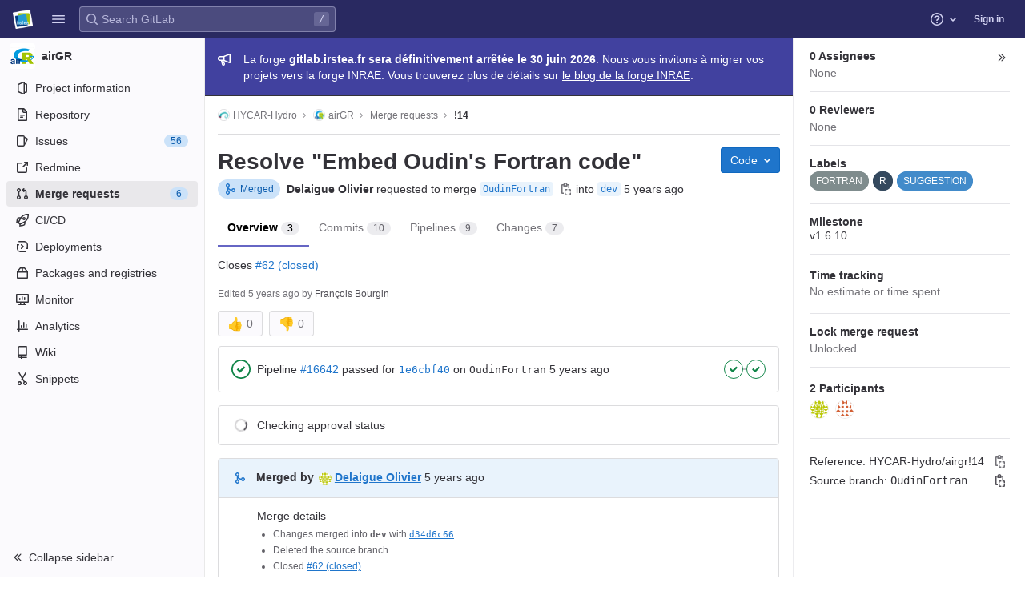

--- FILE ---
content_type: text/css; charset=utf-8
request_url: https://gitlab.irstea.fr/assets/page_bundles/merge_requests-607e1aa0424aa165224ec243357a0c5c96ea256512d73f6253c3b14e48bcc733.css
body_size: 4440
content:
@keyframes blinking-dot{0%{opacity:1}25%{opacity:0.4}75%{opacity:0.4}100%{opacity:1}}@keyframes gl-spinner-rotate{0%{transform:rotate(0)}100%{transform:rotate(360deg)}}.compare-versions-container{min-width:0}.diff-comment-avatar-holders{position:absolute;margin-left:-16px;z-index:100;width:1.26rem;height:1.26rem}.diff-comment-avatar-holders:hover .diff-comment-avatar:nth-child(1),.diff-comment-avatar-holders:hover .diff-comments-more-count:nth-child(1){transform:translateX(0px)}.diff-comment-avatar-holders:hover .diff-comment-avatar:nth-child(1):hover,.diff-comment-avatar-holders:hover .diff-comments-more-count:nth-child(1):hover{transform:translateX(0px)}.diff-comment-avatar-holders:hover .diff-comment-avatar:nth-child(2),.diff-comment-avatar-holders:hover .diff-comments-more-count:nth-child(2){transform:translateX(14px)}.diff-comment-avatar-holders:hover .diff-comment-avatar:nth-child(2):hover,.diff-comment-avatar-holders:hover .diff-comments-more-count:nth-child(2):hover{transform:translateX(14px)}.diff-comment-avatar-holders:hover .diff-comment-avatar:nth-child(3),.diff-comment-avatar-holders:hover .diff-comments-more-count:nth-child(3){transform:translateX(28px)}.diff-comment-avatar-holders:hover .diff-comment-avatar:nth-child(3):hover,.diff-comment-avatar-holders:hover .diff-comments-more-count:nth-child(3):hover{transform:translateX(28px)}.diff-comment-avatar-holders:hover .diff-comment-avatar:nth-child(4),.diff-comment-avatar-holders:hover .diff-comments-more-count:nth-child(4){transform:translateX(43.5px)}.diff-comment-avatar-holders:hover .diff-comment-avatar:nth-child(4):hover,.diff-comment-avatar-holders:hover .diff-comments-more-count:nth-child(4):hover{transform:translateX(43.5px)}.diff-comment-avatar-holders:hover .diff-comments-more-count{padding-left:2px;padding-right:2px;width:auto}.diff-comment-avatar,.diff-comments-more-count{position:absolute;left:0;margin-right:0;border-color:var(--white, #fff);cursor:pointer;transition:all 0.1s ease-out;width:1.26rem;height:1.26rem}.diff-comment-avatar:nth-child(1),.diff-comments-more-count:nth-child(1){z-index:3}.diff-comment-avatar:nth-child(2),.diff-comments-more-count:nth-child(2){z-index:2}.diff-comment-avatar:nth-child(3),.diff-comments-more-count:nth-child(3){z-index:1}.diff-comment-avatar:nth-child(4),.diff-comments-more-count:nth-child(4){z-index:0}.diff-comment-avatar .avatar,.diff-comments-more-count .avatar{width:1.26rem;height:1.26rem}.diff-comments-more-count{padding-left:0;padding-right:0;overflow:hidden;width:1.26rem;height:1.26rem}.diff-file-changes{max-width:560px;width:100%;z-index:150;min-height:40px;max-height:312px;overflow-y:auto;margin-bottom:0}@media (min-width: 576px){.diff-file-changes{left:16px}}.diff-file-changes .dropdown-input .dropdown-input-search{pointer-events:all}.diff-file-changes .diff-changed-file{display:flex;padding-top:8px;padding-bottom:8px;min-width:0}.diff-file-changes .diff-file-changed-icon{margin-top:2px}.diff-file-changes .diff-changed-file-content{display:flex;flex-direction:column;min-width:0}.diff-file-changes .diff-changed-file-name,.diff-file-changes .diff-changed-blank-file-name{overflow:hidden;text-overflow:ellipsis;white-space:nowrap}.diff-file-changes .diff-changed-blank-file-name{color:var(--gray-400, #89888d);font-style:italic}.diff-file-changes .diff-changed-file-path{color:var(--gray-400, #89888d)}.diff-file-changes .diff-changed-stats{margin-left:auto;white-space:nowrap}.diff-files-holder{flex:1;min-width:0;z-index:203}.diff-files-holder .vue-recycle-scroller__item-wrapper{overflow:visible}.diff-grid .diff-td{min-width:0}.diff-grid .diff-grid-row{display:grid;grid-template-columns:1fr 1fr}.diff-grid .diff-grid-row.diff-grid-row-full{grid-template-columns:1fr}.diff-grid .diff-grid-left,.diff-grid .diff-grid-right{display:grid;grid-template-columns:50px 8px 0 1fr}.diff-grid .diff-grid-2-col{grid-template-columns:100px 1fr !important}.diff-grid .diff-grid-2-col.parallel{grid-template-columns:50px 1fr !important}.diff-grid .diff-grid-comments{display:grid;grid-template-columns:1fr 1fr}.diff-grid .diff-grid-drafts{display:grid;grid-template-columns:1fr 1fr}.diff-grid .diff-grid-drafts .content+.content{border-top:solid 1px #dcdcde}.diff-grid .diff-grid-drafts .notes-content{border:0}.diff-grid.inline-diff-view .diff-grid-comments{display:grid;grid-template-columns:1fr}.diff-grid.inline-diff-view .diff-grid-drafts{display:grid;grid-template-columns:1fr}.diff-grid.inline-diff-view .diff-grid-row{grid-template-columns:1fr}.diff-grid.inline-diff-view .diff-grid-left,.diff-grid.inline-diff-view .diff-grid-right{grid-template-columns:50px 50px 8px 0 1fr}.diff-line-expand-button:hover,.diff-line-expand-button:focus{background-color:var(--gray-200, #bfbfc3)}.diff-table.code .diff-tr.line_holder .diff-td.line_content.parallel{width:unset}.diff-tr .timeline-discussion-body{clear:left}.diff-tr .timeline-discussion-body .note-body{padding:0 0 8px}.diff-tr .timeline-entry img.avatar{margin-top:-2px;margin-right:8px}.diff-tr .discussion-collapsible{margin-left:1rem}.diff-tr .discussion-collapsible .timeline-icon{padding-top:2px}.diff-tree-list{position:sticky;top:calc(calc(var(--header-height, 48px) + calc(var(--system-header-height) + var(--performance-bar-height)) + var(--top-bar-height)) + 48px + 11px);min-height:300px;height:calc(calc(100vh - calc(var(--header-height, 48px) + calc(var(--system-header-height) + var(--performance-bar-height)) + var(--top-bar-height)) - var(--system-footer-height)) - (48px + 11px))}.diff-tree-list .drag-handle{bottom:16px}.diff-tree-list.is-sidebar-moved{height:calc(calc(100vh - calc(var(--header-height, 48px) + calc(var(--system-header-height) + var(--performance-bar-height)) + var(--top-bar-height)) - var(--system-footer-height)) - (48px + 11px + 26px));top:calc(calc(var(--header-height, 48px) + calc(var(--system-header-height) + var(--performance-bar-height)) + var(--top-bar-height)) + 48px + 11px + 26px)}.tree-list-holder{--file-row-height: 32px;height:100%}.tree-list-holder .file-row{margin-left:0;margin-right:0}.tree-list-scroll{max-height:100%;padding-bottom:0.5rem;overflow-y:scroll;overflow-x:auto}.tree-list-gutter{height:0.5rem}.tree-list-search{flex:0 0 34px}.tree-list-search .form-control{padding-left:30px}.tree-list-icon{top:50%;left:10px;transform:translateY(-50%)}.tree-list-icon,.tree-list-icon svg{fill:var(--gray-400, #89888d)}.tree-list-clear-icon{right:10px;left:auto;line-height:0}.file-row-header{display:flex;align-items:center;height:var(--file-row-height)}@media (max-width: 991px){.diffs .files .diff-tree-list{position:relative;top:0;width:100% !important;z-index:1}.diffs .files .tree-list-holder{max-height:calc(50px + 50vh);padding-right:0}}.ci-widget-container{align-items:center;justify-content:space-between;flex:1;flex-direction:row}@media (max-width: 767.98px){.ci-widget-container{align-items:initial;flex-direction:column}.ci-widget-container .dropdown .mini-pipeline-graph-dropdown-menu.dropdown-menu{transform:initial}}.ci-widget-container .coverage{font-size:12px;color:var(--gray-500, #737278);line-height:initial}.deploy-body{display:flex;align-items:center;flex-wrap:wrap;flex-wrap:nowrap;white-space:nowrap}@media (max-width: 991.98px){.deploy-body{flex-direction:column;align-items:flex-start}.deploy-body .deployment-info{margin-bottom:16px}}.deploy-body>*:not(:last-child){margin-right:0.3em}.deploy-body svg{vertical-align:text-top}.deploy-body .deployment-info{flex:1;white-space:nowrap;text-overflow:ellipsis;min-width:100px;display:grid;grid-template-columns:max-content minmax(0, max-content) max-content;grid-gap:0.25rem;min-width:0;max-width:100%}.deploy-body .dropdown-menu{width:400px}.deploy-heading,.merge-train-position-indicator{padding:8px}@media (min-width: 768px){.deploy-heading,.merge-train-position-indicator{padding:8px 16px}}.deploy-heading .media-body,.merge-train-position-indicator .media-body{min-width:0;font-size:12px;margin-left:32px}.deploy-heading:not(:last-child),.merge-train-position-indicator:not(:last-child){border-bottom:1px solid var(--border-color, #dcdcde)}.diff-file-row.is-active{background-color:var(--gray-50, #ececef)}.mr-widget-body-loading svg{vertical-align:middle}.mr-info-list{clear:left;position:relative;padding-top:4px}.mr-info-list p{margin:0;position:relative;padding:4px 0}.mr-info-list p:last-child{padding-bottom:0}.mr-info-list.mr-memory-usage p{float:left}.mr-info-list.mr-memory-usage .memory-graph-container{float:left;margin-left:5px}.mr-memory-usage{width:100%}.mr-memory-usage p.usage-info-loading .usage-info-load-spinner{margin-right:10px;font-size:16px}.mr-ready-to-merge-loader{max-width:418px}.mr-ready-to-merge-loader>svg{vertical-align:middle}.mr-section-container{border:1px solid var(--border-color, #dcdcde);border-radius:4px;background:var(--white, #fff)}.mr-section-container>.mr-widget-section>:first-child{border-top-left-radius:3px;border-top-right-radius:3px}.mr-section-container>.mr-widget-section>:last-child,.mr-section-container>.mr-widget-section .deploy-heading:last-child{border-bottom-left-radius:3px;border-bottom-right-radius:3px}.mr-section-container>.mr-widget-border-top:first-of-type{border-top:0}.mr-source-target{flex-wrap:wrap;padding:16px;background:var(--white, #fff);min-height:69px}@media (min-width: 768px){.mr-source-target{align-items:center}}.mr-source-target .git-merge-container{justify-content:space-between;flex:1;flex-direction:row;align-items:center}@media (max-width: 991.98px){.mr-source-target .git-merge-container{flex-direction:column;align-items:stretch}.mr-source-target .git-merge-container .branch-actions{margin-top:16px}}@media (min-width: 992px){.mr-source-target .git-merge-container .branch-actions{align-self:center;margin-left:16px;white-space:nowrap}}.mr-source-target .diverged-commits-count{color:var(--gray-500, #737278)}.mr-state-widget{color:var(--gl-text-color, #333238)}.mr-state-widget .commit-message-edit{border-radius:4px}.mr-state-widget .mr-widget-section:not(:first-child){border-top:solid 1px var(--border-color, #dcdcde)}.mr-state-widget .mr-widget-alert-container+.mr-widget-section{border-top:0}.mr-state-widget .mr-fast-forward-message{padding-left:3rem;padding-bottom:16px}.mr-state-widget .commits-list>li{padding:16px}@media (min-width: 768px){.mr-state-widget .commits-list>li{margin-left:2rem}}@media (min-width: 768px){.mr-state-widget .mr-commit-dropdown .dropdown-menu{width:150%}}.mr-state-widget .mr-report{padding:0}.mr-state-widget .mr-report>.media{padding:16px}.mr-state-widget form{margin-bottom:0}.mr-state-widget form .clearfix{margin-bottom:0}.mr-state-widget label{margin-bottom:0}.mr-state-widget .btn{font-size:0.875rem}.mr-state-widget .accept-merge-holder .accept-action{display:inline-block;float:left}.mr-state-widget .ci-widget{color:var(--gl-text-color, #333238);display:flex;align-items:center;justify-content:space-between}@media (max-width: 575.98px){.mr-state-widget .ci-widget{flex-wrap:wrap}}.mr-state-widget .ci-widget .ci-widget-content{display:flex;align-items:center;flex:1}.mr-state-widget .mr-widget-icon{font-size:22px}.mr-state-widget .mr-loading-icon{margin:3px 0}.mr-state-widget .normal{flex:1;flex-basis:auto}.mr-state-widget .capitalize{text-transform:capitalize}.mr-state-widget .label-branch{font-family:var(--default-mono-font, "Menlo"),"DejaVu Sans Mono","Liberation Mono","Consolas","Ubuntu Mono","Courier New","andale mono","lucida console",monospace;font-variant-ligatures:none;font-size:95%;overflow:hidden;word-break:break-all}.mr-state-widget .label-branch.label-truncate>a,.mr-state-widget .label-branch.label-truncate>span{display:inline-block;max-width:12.5em;margin-bottom:-6px;white-space:nowrap;text-overflow:ellipsis;overflow:hidden}.mr-state-widget .mr-widget-body::after{display:block;clear:both;content:""}.mr-state-widget .mr-widget-body .approve-btn{margin-right:5px}.mr-state-widget .mr-widget-body h4{float:left;font-weight:600;font-size:14px;line-height:inherit;margin-top:0;margin-bottom:0}.mr-state-widget .mr-widget-body h4 time{font-weight:400}.mr-state-widget .mr-widget-body .btn-grouped{margin-left:0;margin-right:7px}.mr-state-widget .mr-widget-body label{font-weight:400}.mr-state-widget .mr-widget-body .spacing{margin:0 0 0 10px}.mr-state-widget .mr-widget-body .state-label{font-weight:600;padding-right:10px}.mr-state-widget .mr-widget-body .danger{color:var(--red-500, #dd2b0e)}.mr-state-widget .mr-widget-body .dropdown-menu li a{padding:5px}.mr-state-widget .mr-widget-body .dropdown-menu .merge-opt-icon{line-height:1.5}.mr-state-widget .mr-widget-body .dropdown-menu .merge-opt-title{margin-left:8px}.mr-state-widget .mr-widget-body .has-custom-error{display:inline-block}@media (max-width: 575.98px){.mr-state-widget .mr-widget-body .btn-grouped{float:none;margin-right:0}.mr-state-widget .mr-widget-body .accept-action{width:100%;text-align:center}}.mr-state-widget .mr-widget-body .commit-message-editor label{padding:0}.mr-state-widget .mr-widget-body.mr-widget-empty-state{line-height:20px;padding:16px}@media (max-width: 991.98px){.mr-state-widget .mr-widget-body.mr-widget-empty-state .artwork{margin-bottom:16px}}.mr-state-widget .mr-widget-body.mr-widget-empty-state .text p{margin-top:16px}.mr-state-widget .mr-widget-body.mr-widget-empty-state .text .highlight{margin:0 0 16px;font-weight:600}.mr-state-widget .mr-widget-body.mr-pipeline-suggest{border-radius:4px;line-height:20px;border:1px solid var(--border-color, #dcdcde)}.mr-state-widget .mr-widget-body.mr-pipeline-suggest .circle-icon-container{color:var(--gray-100, #d6d6d6)}.mr-state-widget .ci-coverage{float:right}.mr-state-widget .stop-env-container{color:var(--gl-text-color, #333238);float:right}.mr-state-widget .stop-env-container a{color:var(--gl-text-color, #333238)}.mr-widget-alert-container{border-radius:3px 3px 0 0}.mr-widget-alert-container .gl-alert:not(:last-child){margin-bottom:1px}.mr-widget-body,.mr-widget-content{padding:12px 16px}@media (max-width: 767.98px){.mr-widget-body-ready-merge{padding-top:0.5rem;padding-bottom:0.5rem;padding-right:0.5rem}}.mr-widget-border-top{border-top:1px solid var(--border-color, #dcdcde)}.mr-widget-border-top:last-child .report-block-container{border-bottom-left-radius:3px;border-bottom-right-radius:3px}.mr-widget-grouped-section .report-block-container{border-bottom-left-radius:4px;border-bottom-right-radius:4px}.mr-widget-extension{border-top:1px solid var(--border-color, #dcdcde);background-color:var(--gray-10, #fbfafd)}.mr-widget-extension.clickable:hover{background-color:var(--gray-50, #ececef);cursor:pointer}.mr-widget-extension-icon::before{content:'';position:absolute;left:50%;top:50%;opacity:0.3;border-style:solid;border-width:4px;border-radius:50%;width:24px;height:24px;transform:translate(-50%, -50%)}.mr-widget-extension-icon::after{content:'';position:absolute;border-radius:50%;left:50%;top:50%;width:16px;height:16px;border:4px solid;transform:translate(-50%, -50%)}.mr-widget-heading{position:relative;border:1px solid var(--border-color, #dcdcde);border-radius:4px;background:var(--white, #fff)}.mr-widget-heading .gl-skeleton-loader{display:block}.mr-widget-info{padding-left:16px;padding-right:16px}.mr-widget-margin-left{margin-left:40px}.mr-widget-section .code-text{flex:1}.mr-widget-workflow{position:relative}.mr-widget-workflow:not(:first-child){margin-top:16px}.mr-version-controls{background:var(--white, #fff);color:var(--gl-text-color, #333238)}.mr-version-controls .mr-version-menus-container{display:flex;align-items:center;flex-wrap:wrap;z-index:199;white-space:nowrap}.mr-version-controls .mr-version-menus-container .gl-dropdown-toggle{width:auto;max-width:170px}.mr-version-controls .mr-version-menus-container .gl-dropdown-toggle svg{top:10px;right:8px}.mr-version-controls .content-block{padding:8px 16px;border-bottom:0}.mr-version-controls .mr-version-dropdown,.mr-version-controls .mr-version-compare-dropdown{margin:0 0.125rem}.mr-version-controls .mr-version-dropdown .dropdown-toggle.gl-button,.mr-version-controls .mr-version-compare-dropdown .dropdown-toggle.gl-button{padding:0.25rem 2px 0.25rem 0.25rem;font-weight:600}.mr-version-controls .mr-version-dropdown .dropdown-toggle.gl-button .gl-button-icon,.mr-version-controls .mr-version-compare-dropdown .dropdown-toggle.gl-button .gl-button-icon{margin-left:0.125rem}.mr-version-controls .dropdown-title{color:var(--gl-text-color, #333238)}.mr-section-container .resize-observer>object{height:0}.mr-extenson-scrim{background:linear-gradient(to bottom, rgba(251,250,253,0), #fbfafd)}.gl-dark .mr-extenson-scrim{background:linear-gradient(to bottom, rgba(51,51,51,0), #333)}.attention-request-sidebar-popover{z-index:999}@media (min-width: 992px){.merge-request-overview{display:grid;grid-template-columns:calc(97% - 285px) auto;grid-gap:3%}}.container-fluid:not(.container-limited) .detail-page-header.is-merge-request,.container-fluid:not(.container-limited) .detail-page-description.is-merge-request,.container-fluid:not(.container-limited) .merge-request-tabs-container.is-merge-request{margin-left:auto;margin-right:auto;max-width:1248px}.submit-review-dropdown.show .dropdown-menu{width:calc(100vw - 20px);max-width:680px;max-height:calc(100vh - 50px)}.submit-review-dropdown.show .dropdown-menu .gl-dropdown-inner{max-height:none !important}.submit-review-dropdown.show .dropdown-menu .md-header .gl-tab-nav-item{color:var(--gl-text-color, #333238);padding-top:0.75rem;padding-bottom:0.75rem;padding-left:0.5rem;padding-right:0.5rem}.submit-review-dropdown.show .dropdown-menu .md-header .gl-tab-nav-item:hover{background:none;color:var(--gl-text-color, #333238)}.submit-review-dropdown.show .dropdown-menu .md-header .gl-tab-nav-item:hover:not(.gl-tab-nav-item-active){box-shadow:inset 0 -2px 0 0 #bfbfc3}.submit-review-dropdown.show .dropdown-menu .md-header .gl-tab-nav-item-active{font-weight:600;color:var(--gl-text-color, #333238);box-shadow:inset 0 -2px 0 0 var(--gl-theme-accent, #6666c4)}.submit-review-dropdown.show .dropdown-menu .md-header .gl-tab-nav-item-active:active,.submit-review-dropdown.show .dropdown-menu .md-header .gl-tab-nav-item-active:focus,.submit-review-dropdown.show .dropdown-menu .md-header .gl-tab-nav-item-active:focus:active{box-shadow:inset 0 -2px 0 0 var(--gl-theme-accent, #6666c4),0 0 0 1px #fff,0 0 0 3px #428fdc;outline:none}.submit-review-dropdown .gl-dropdown-contents{padding:0.75rem !important}.submit-review-dropdown .md-preview-holder{max-height:172px}.mr-widget-merge-details *,.mr-widget-merge-details{font-size:0.75rem}.mr-widget-merge-details p{font-size:0.875rem}.mr-widget-merge-details li:not(:last-child){margin-bottom:0.25rem}.mr-ready-merge-related-links a,.mr-widget-merge-details a,.mr-widget-author{text-decoration:underline}.mr-ready-merge-related-links a:hover,.mr-ready-merge-related-links a:focus,.mr-widget-merge-details a:hover,.mr-widget-merge-details a:focus,.mr-widget-author:hover,.mr-widget-author:focus{text-decoration:none}.merge-request-sticky-header{z-index:204;box-shadow:0 1px 2px rgba(0,0,0,0.1)}.page-with-contextual-sidebar .merge-request-sticky-header{--width: calc(100% - 256px)}@media (max-width: 1199.98px){.page-with-contextual-sidebar .merge-request-sticky-header{--width: calc(100% - 56px)}}.page-with-icon-sidebar .issue-sticky-header{--width: calc(100% - 56px)}@media (min-width: 1200px){.page-with-super-sidebar .merge-request-sticky-header{--width: calc(100% - 256px)}}@media (min-width: 1200px){.page-with-super-sidebar-collapsed .merge-request-sticky-header{--width: 100%}}.merge-request-notification-toggle .gl-toggle{margin-left:auto}.merge-request-notification-toggle .gl-toggle-label{font-weight:400}.mr-widget-status-icon-level-1::before{content:'';position:absolute;left:0;top:0;bottom:0;right:0;opacity:0.3;border-radius:50%;border-style:solid;border-width:4px}.mr-widget-status-icon-level-1::after{content:'';position:absolute;border-radius:50%;border-style:solid;border-width:4px;left:0.25rem;right:0.25rem;top:0.25rem;bottom:0.25rem}.memory-graph-container{background:var(--white, #fff);border:1px solid var(--gray-100, #dcdcde)}.review-bar-component{position:fixed;bottom:var(--system-footer-height);left:0;z-index:300;display:flex;align-items:center;width:100%;height:48px;padding-left:256px;padding-right:62px;background:var(--white, #fff);border-top:1px solid var(--border-color, #dcdcde);transition:padding 0.2s}.page-with-icon-sidebar .review-bar-component{padding-left:56px}.right-sidebar-expanded .review-bar-component{padding-right:290px}@media (max-width: 575px){.review-bar-component{padding-left:0;padding-right:0}}.review-bar-component .dropdown{margin-left:0.5rem}.review-bar-content{max-width:990px;padding:0 16px;width:100%;margin:0 auto}.review-preview-item-header{display:flex;align-items:center;width:100%;margin-bottom:4px}.review-preview-item-header>.bold{display:flex;min-width:0;line-height:16px}.review-preview-item-footer{display:flex;align-items:center;margin-top:4px}.review-preview-item-content{width:100%}.review-preview-item-content p{display:block;width:100%;overflow:hidden;text-overflow:ellipsis;white-space:nowrap;margin-bottom:0}.commits ol:not(:last-of-type){margin-bottom:0}.mr-section-container .media-body{column-gap:0}@media (min-width: 768px){.mr-section-container .state-container-action-buttons{flex-direction:row-reverse}}.mr-state-loader svg{vertical-align:middle}.mr-state-loader .gl-skeleton-loader{max-width:334px}.mr-system-note-icon{width:20px;height:20px;margin-left:6px}.mr-system-note-icon.gl-bg-green-100{--bg-color: var(--green-100, #c3e6cd)}.mr-system-note-icon.gl-bg-red-100{--bg-color: var(--red-100, #fdd4cd)}.mr-system-note-icon.gl-bg-blue-100{--bg-color: var(--blue-100, #cbe2f9)}.mr-system-note-icon:not(.mr-system-note-empty)::before{content:'';display:block;position:absolute;left:calc(50% - 1px);bottom:100%;width:2px;height:20px;background:linear-gradient(to bottom, transparent, var(--bg-color))}.system-note:first-child .mr-system-note-icon:not(.mr-system-note-empty)::before{display:none}.mr-system-note-icon:not(.mr-system-note-empty)::after{content:'';display:block;position:absolute;left:calc(50% - 1px);top:100%;width:2px;height:20px;background:linear-gradient(to bottom, var(--bg-color), transparent)}.system-note:last-child .mr-system-note-icon:not(.mr-system-note-empty)::after{display:none}.mr-system-note-empty{width:8px;height:8px;margin-top:6px;margin-left:12px;margin-right:8px;border:2px solid var(--gray-50, #ececef)}


--- FILE ---
content_type: text/css; charset=utf-8
request_url: https://gitlab.irstea.fr/assets/page_bundles/reports-99fc24655aee076fe123a14a97a4aa2bb8ae6303ca63c7649647ba469b83c90f.css
body_size: 110
content:
@keyframes blinking-dot{0%{opacity:1}25%{opacity:0.4}75%{opacity:0.4}100%{opacity:1}}@keyframes gl-spinner-rotate{0%{transform:rotate(0)}100%{transform:rotate(360deg)}}.mr-widget-grouped-section .report-block-container{max-height:170px;overflow:auto}.report-block-container{border-top:1px solid var(--border-color, #dcdcde);padding:14px;background-color:var(--gray-50, #fbfafd);line-height:20px}.report-block-child-icon{height:20px}.report-block-list{list-style:none;padding:0 1px;margin:0}.report-block-list-icon{display:flex}.report-block-list-icon.failed svg{color:var(--red-500, #dd2b0e)}.report-block-list-icon.success svg{color:var(--green-500, #108548)}.report-block-list-icon.neutral svg{color:var(--gray-500, #737278)}.report-block-list-icon .ci-status-icon svg{width:24px;height:24px}.report-block-list-issue{display:flex}.report-block-list-issue-description-text::after{content:'\00a0'}.report-block-list-issue-description{align-content:space-around;align-items:flex-start;flex-wrap:wrap;display:flex;align-self:center}.report-block .break-link{word-wrap:break-word;word-break:break-all}.report-block-issue-code{width:600px}.modal-security-report-dast .modal-dialog{max-width:800px}.modal-security-report-dast.modal-hide-footer .modal-footer{display:none}


--- FILE ---
content_type: text/javascript; charset=utf-8
request_url: https://gitlab.irstea.fr/assets/webpack/commons-pages.admin.abuse_reports-pages.dashboard.todos.index-pages.groups.merge_requests-pages.proj-777d4c32.dd1e37bc.chunk.js
body_size: 5790
content:
(this.webpackJsonp=this.webpackJsonp||[]).push([[30],{"580c":function(e,t){var n={"\\":"\\","'":"'","\n":"n","\r":"r","\u2028":"u2028","\u2029":"u2029"};e.exports=function(e){return"\\"+n[e]}},"7wPF":function(e,t){e.exports=/<%-([\s\S]+?)%>/g},A4KP:function(e,t,n){var a=n("s2Ra"),s=n("T5M9"),r=n("m2qY"),i=s((function(e,t){try{return a(e,void 0,t)}catch(e){return r(e)?e:new Error(e)}}));e.exports=i},T1XL:function(e,t,n){"use strict";n.d(t,"b",(function(){return a})),n.d(t,"a",(function(){return s}));const a={project_id:"projectId",group_id:"groupId",skip_ldap:"skipLdap",todo_filter:"todoFilter",todo_state_filter:"todoStateFilter",current_user:"showCurrentUser",author_id:"authorId",skip_users:"skipUsers",states:"states"},s=["active","blocked"]},VVgp:function(e,t,n){var a=n("A1CF"),s={escape:n("7wPF"),evaluate:n("ejHb"),interpolate:n("h1XE"),variable:"",imports:{_:{escape:a}}};e.exports=s},"YOf/":function(e,t,n){var a=n("79w4"),s=Object.prototype,r=s.hasOwnProperty;e.exports=function(e,t,n,i){return void 0===e||a(e,s[n])&&!r.call(i,n)?t:e}},ZRbW:function(e,t,n){var a=n("Iwy8"),s=n("/e4I");e.exports=function(e,t){return e&&e.length?s(e,a(t,2)):[]}},ejHb:function(e,t){e.exports=/<%([\s\S]+?)%>/g},h1XE:function(e,t){e.exports=/<%=([\s\S]+?)%>/g},hnH5:function(e,t,n){var a=n("8RB9"),s=n("ZTWp"),r=n("LrAm"),i=s((function(e,t,n,s){a(t,r(t),e,s)}));e.exports=i},lb6a:function(e,t,n){var a=n("hnH5"),s=n("A4KP"),r=n("0fyf"),i=n("YOf/"),l=n("580c"),o=n("m2qY"),u=n("kTp2"),d=n("x/yk"),c=n("h1XE"),f=n("VVgp"),p=n("MfoV"),g=/\b__p \+= '';/g,m=/\b(__p \+=) '' \+/g,v=/(__e\(.*?\)|\b__t\)) \+\n'';/g,h=/[()=,{}\[\]\/\s]/,b=/\$\{([^\\}]*(?:\\.[^\\}]*)*)\}/g,_=/($^)/,w=/['\n\r\u2028\u2029\\]/g,j=Object.prototype.hasOwnProperty;e.exports=function(e,t,n){var y=f.imports._.templateSettings||f;n&&u(e,t,n)&&(t=void 0),e=p(e),t=a({},t,y,i);var x,S,$=a({},t.imports,y.imports,i),O=d($),U=r($,O),C=0,k=t.interpolate||_,R="__p += '",E=RegExp((t.escape||_).source+"|"+k.source+"|"+(k===c?b:_).source+"|"+(t.evaluate||_).source+"|$","g"),I=j.call(t,"sourceURL")?"//# sourceURL="+(t.sourceURL+"").replace(/\s/g," ")+"\n":"";e.replace(E,(function(t,n,a,s,r,i){return a||(a=s),R+=e.slice(C,i).replace(w,l),n&&(x=!0,R+="' +\n__e("+n+") +\n'"),r&&(S=!0,R+="';\n"+r+";\n__p += '"),a&&(R+="' +\n((__t = ("+a+")) == null ? '' : __t) +\n'"),C=i+t.length,t})),R+="';\n";var A=j.call(t,"variable")&&t.variable;if(A){if(h.test(A))throw new Error("Invalid `variable` option passed into `_.template`")}else R="with (obj) {\n"+R+"\n}\n";R=(S?R.replace(g,""):R).replace(m,"$1").replace(v,"$1;"),R="function("+(A||"obj")+") {\n"+(A?"":"obj || (obj = {});\n")+"var __t, __p = ''"+(x?", __e = _.escape":"")+(S?", __j = Array.prototype.join;\nfunction print() { __p += __j.call(arguments, '') }\n":";\n")+R+"return __p\n}";var D=s((function(){return Function(O,I+"return "+R).apply(void 0,U)}));if(D.source=R,o(D))throw D;return D}},m2qY:function(e,t,n){var a=n("DVqJ"),s=n("cgqb"),r=n("Zqnx");e.exports=function(e){if(!s(e))return!1;var t=a(e);return"[object Error]"==t||"[object DOMException]"==t||"string"==typeof e.message&&"string"==typeof e.name&&!r(e)}},r5Uk:function(e,t,n){"use strict";var a=n("ZRbW"),s=n.n(a),r=n("lb6a"),i=n.n(r),l=n("A1CF"),o=n.n(l),u=(n("WmlO"),n("3R5X"),n("W9Nl"),n("uHfJ"),n("R0RX"),n("ujLG"),n("HaUQ"),n("JHu5"),n("XUYm"),n("h8Et"),n("6oy4")),d=n.n(u),c=n("T1XL"),f=n("rl6E"),p=n("mpzd"),g=n("Daar"),m=n("16BQ"),v=n("mphk"),h=n("oj/M"),b=n("t9l/");n("0no1"),n("gdbl");const _=function(e,t){return Object.keys(t).reduce((function(n,a){const s=t[a];return n[a]=e[s]||null,n}),{})};function w(e,t){var n=this;let a=arguments.length>2&&void 0!==arguments[2]?arguments[2]:{};const r=null==t?void 0:t.toString().match(".(.+$)")[1],l=d()(t||".js-user-search");this.users=this.users.bind(this),this.usersPath="/-/autocomplete/users.json",null!=e&&(this.currentUser="object"==typeof e?e:JSON.parse(e));const{handleClick:u,states:c}=a;l.each((function(e,t){const a=n,l=d()(t),p={states:c,projectId:l.data("projectId"),groupId:l.data("groupId"),showCurrentUser:l.data("currentUser"),todoFilter:l.data("todoFilter"),todoStateFilter:l.data("todoStateFilter"),iid:l.data("iid"),issuableType:l.data("issuableType"),targetBranch:l.data("targetBranch"),authorId:l.data("authorId"),showSuggested:l.data("showSuggested")},g=l.data("nullUser"),_=l.data("nullUserDefault"),w=l.data("showMenuAbove"),j=l.data("anyUser"),y=l.data("firstUser"),x=l.data("defaultLabel"),S=l.data("issueUpdate"),$=l.closest(".selectbox"),O=$.next(".assign-to-me-link");let U=$.closest(".block");const C=l.data("abilityName");let k=U.find(".value");const R=U.find(".sidebar-collapsed-user"),E=U.find(".block-loading").addClass("gl-display-none"),I=_&&g?0:null;let A,D,N,L=l.data("selected");const T=l.data("suggestedReviewersHelpPath"),M=i()(`<div class="gl-display-flex gl-align-items-center">\n         <%- header %>\n         <a\n           title="${Object(b.g)("SuggestedReviewers|Learn about suggested reviewers")}"\n           href="${T}"\n           rel="noopener"\n           target="_blank"\n           aria-label="${Object(b.g)("SuggestedReviewers|Suggested reviewers help link")}"\n           class="gl-hover-bg-transparent! gl-p-0! has-tooltip">\n           ${Object(h.L)("question-o","gl-ml-3 gl-icon s16")}\n         </a>\n       </div>`);void 0===L&&(L=I);const F=function(){const e=l.closest(".selectbox").find(`input[name='${l.data("fieldName")}'][value=0]`);e&&e.remove();const t=l.data("currentUserInfo")||{},n=a.currentUser||{},s=l.data("fieldName"),r=t.name,o=t.id||n.id,u=i()('\n        <input type="hidden" name="<%- fieldName %>"\n          data-meta="<%- userName %>"\n          value="<%- userId %>" />\n        ')({fieldName:s,userName:r,userId:o});$?l.parent().before(u):l.after(u)};U[0]&&U[0].addEventListener("assignYourself",F);const H=function(){return $.find(`input[name="${l.data("fieldName")}"]`)},q=function(){return H().map((function(e,t){return parseInt(t.value,10)})).get()},P=function(){const e=l.data("maxSelect");if(e){const t=q();if(t.length>e){const e=t[0];l.closest(".selectbox").find(`input[name='${l.data("fieldName")}'][value=${e}]`).remove(),l.hasClass(r)?emitSidebarEvent("sidebar.removeReviewer",{id:e}):emitSidebarEvent("sidebar.removeAssignee",{id:e})}}},B=function(e,t){const n=q().filter((function(e){return 0!==e})),a=H().map((function(e,t){return{name:t.dataset.meta,value:parseInt(t.value,10)}})).filter((function(e){return 0!==e.id})).get(0);if(0===n.length)return Object(b.g)("UsersSelect|Unassigned");if(1===n.length)return a.name;if(t){const t=n.filter((function(t){return t!==e.id}));return Object(b.h)(Object(b.g)("UsersSelect|%{name} + %{length} more"),{name:e.name,length:t.length})}return Object(b.h)(Object(b.g)("UsersSelect|%{name} + %{length} more"),{name:a.name,length:n.length-1})};return O.on("click",(function(e){if(e.preventDefault(),d()(e.currentTarget).hide(),l.data("multiSelect")){F(),P();const e=l.data("currentUserInfo");l.find(".dropdown-toggle-text").text(B(e)).removeClass("is-default")}else{const e=d()(`input[name="${l.data("fieldName")}"]`);e.val(gon.current_user_id),L=e.val(),l.find(".dropdown-toggle-text").text(gon.current_user_fullname).removeClass("is-default")}})),U.on("click",".js-assign-yourself",(function(e){return e.preventDefault(),A(a.currentUser.id)})),A=function(e){const t={};return t[C]={},t[C].assignee_id=null!=e?e:null,E.removeClass("gl-display-none"),l.trigger("loading.gl.dropdown"),v.a.put(S,t).then((function(e){let t,{data:n}=e,a={};return l.trigger("loaded.gl.dropdown"),E.addClass("gl-display-none"),n.assignee?(a={name:n.assignee.name,username:n.assignee.username,avatar:n.assignee.avatar_url},t=o()(a.name)):(a={name:Object(b.g)("UsersSelect|Unassigned"),username:"",avatar:""},t=Object(b.g)("UsersSelect|Assignee")),k.html(D(a)),R.attr("title",t),Object(m.c)(R),R.html(N(a))}))},N=i()(`<% if( avatar ) { %> <a class="author-link" href="/<%- username %>"> <img width="24" class="avatar avatar-inline s24" alt="" src="<%- avatar %>"> </a> <% } else { %> ${Object(h.L)("user")} <% } %>`),D=i()(`<% if (username) { %> <a class="author-link gl-font-weight-bold" href="/<%- username %>"> <% if( avatar ) { %> <img width="32" class="avatar avatar-inline s32" alt="" src="<%- avatar %>"> <% } %> <span class="author"><%- name %></span> <span class="username"> @<%- username %> </span> </a> <% } else { %> <span class="no-value assign-yourself">\n      ${Object(b.h)(Object(b.g)("UsersSelect|No assignee - %{openingTag} assign yourself %{closingTag}"),{openingTag:'<a href="#" class="js-assign-yourself">',closingTag:"</a>"})}</span> <% } %>`),Object(f.a)(l,{showMenuAbove:w,data(e,t){var n=this;return a.users(e,p,(function(a){(n.instance||n.options.instance).options.processData(e,a,t)}))},processData(e,t,n){const a=t.filter((function(e){return!e.type}));let r,i,o,u,d,c,f=a;if(l.hasClass("js-multiselect")&&0===e.length){const e=H(),t=s()(e,(function(e){return e.value})).filter((function(e){const t=parseInt(e.value,10);return!f.find((function(e){return e.id===t}))&&0!==t})).map((function(e){const t=parseInt(e.value,10),{avatarUrl:n,avatar_url:a,name:s,username:r,canMerge:i}=e.dataset;return{avatar_url:n||a||gon.default_avatar_url,id:t,name:s,username:r,can_merge:Object(h.E)(i)}}));f=a.concat(t)}if(0===e.length){if(c=0,y)for(i=0,o=f.length;i<o;i+=1)if(d=f[i],d.username===y){f.splice(i,1),f.unshift(d);break}if(g&&(c+=1,f.unshift({beforeDivider:!0,name:Object(b.g)("UsersSelect|Unassigned"),id:0})),j&&(c+=1,u=j,!0===u&&(u=Object(b.g)("UsersSelect|Any User")),r={beforeDivider:!0,name:u,id:null},f.unshift(r)),c&&f.splice(c,0,{type:"divider"}),l.hasClass("js-multiselect")){const e=q().filter((function(e){return 0!==e}));if(l.data("showSuggested")){const t=this.suggestedUsers(f);t.length&&(f=f.filter((function(t){return!t.suggested||t.suggested&&-1!==e.indexOf(t.id)})),f.splice(c+1,0,...t))}if(e.length>0){l.data("dropdownHeader")&&(c+=1,f.splice(c,0,{type:"header",content:l.data("dropdownHeader")}));const t=f.filter((function(t){return-1!==e.indexOf(t.id)})).sort((function(e,t){return e.name>t.name}));f=f.filter((function(t){return-1===e.indexOf(t.id)})),t.forEach((function(e){c+=1,f.splice(c,0,e)})),f.splice(c+1,0,{type:"divider"})}}}n(f),w&&l.data("deprecatedJQueryDropdown").positionMenuAbove()},suggestedUsers(e){const t=q().filter((function(e){return 0!==e})),n=e.filter((function(e){return e.suggested&&-1===t.indexOf(e.id)}));if(!n.length)return[];return[{type:"header",content:M({header:l.data("suggestedReviewersHeader")})},...n,{type:"header",content:l.data("allMembersHeader")}]},filterable:!0,filterRemote:!0,search:{fields:["name","username"]},selectable:!0,fieldName:l.data("fieldName"),toggleLabel(e,t,n){const a=n.filterInput.val();if(this.multiSelect&&""===a){const e=n.filteredFullData(),t=n.parseData.bind(n);this.processData(a,e,t)}return this.multiSelect?B(e,d()(t).hasClass("is-active")):e&&"id"in e&&d()(t).hasClass("is-active")?(l.find(".dropdown-toggle-text").removeClass("is-default"),e.text?e.text:e.name):(l.find(".dropdown-toggle-text").addClass("is-default"),x)},defaultLabel:x,hidden(){l.hasClass("js-multiselect")&&(l.hasClass(r)?(l.closest(".merge-request-form").length||(l.data("deprecatedJQueryDropdown").clearMenu(),l.closest(".selectbox").children('input[type="hidden"]').remove()),emitSidebarEvent("sidebar.saveReviewers")):emitSidebarEvent("sidebar.saveAssignees")),l.data("alwaysShowSelectbox")||($.hide(),U=$.closest(".block"),k=U.find(".value"),k.css("display","")),d()(".dropdown-input-field",U).val("")},multiSelect:l.hasClass("js-multiselect"),inputMeta:l.data("inputMeta"),clicked(e){const{$el:t,e:n,isMarking:a}=e,s=e.selectedObj;if(Object(m.b)(t),l.hasClass("js-multiselect")){const e=t.hasClass("is-active"),n=l.closest(".selectbox").find(`input[name='${l.data("fieldName")}'][value!=0]`);if(P(),s.beforeDivider&&"unassigned"===s.name.toLowerCase())n.each((function(e,t){t.remove()})),l.hasClass(r)?emitSidebarEvent("sidebar.removeAllReviewers"):emitSidebarEvent("sidebar.removeAllAssignees");else if(e){l.hasClass(r)?emitSidebarEvent("sidebar.addReviewer",s):emitSidebarEvent("sidebar.addAssignee",s);const e=l.closest(".selectbox").find(`input[name='${l.data("fieldName")}'][value=0]`);e&&e.remove()}else 0===n.length&&this.addInput(l.data("fieldName"),0,{}),l.hasClass(r)?emitSidebarEvent("sidebar.removeReviewer",s):emitSidebarEvent("sidebar.removeAssignee",s);q().find((function(e){return e===gon.current_user_id}))?O.hide():O.show()}const i=d()("body").attr("data-page"),o="projects:issues:index"===i,c=i==i&&"projects:merge_requests:index"===i;if(l.hasClass("js-filter-bulk-update")||l.hasClass("js-issuable-form-dropdown")){n.preventDefault();const e=s.id!==L;return L=e?s.id:I,void(L===gon.current_user_id?d()(".assign-to-me-link").hide():d()(".assign-to-me-link").show())}if(u)n.preventDefault(),u(s,a);else{if(l.hasClass("js-filter-submit")&&(o||c))return Issuable.filterResults(l.closest("form"));if(l.hasClass("js-filter-submit"))return l.closest("form").submit();if(!l.hasClass("js-multiselect")){const e=l.closest(".selectbox").find(`input[name='${l.data("fieldName")}']`).val();return A(e)}}l.data("maxSelect")&&q().length===l.data("maxSelect")&&l.dropdown("toggle")},id:e=>e.id,opened(e){const t=d()(e.currentTarget),n=q();function a(e){t.find(`li[data-user-id="${e}"] .dropdown-menu-user-link`).addClass("is-active")}t.find(".is-active").removeClass("is-active"),n.length>0?q().forEach((function(e){return a(e)})):a(L)},updateLabel:l.data("dropdownTitle"),renderRow(e){const t=e.username?"@"+e.username:"",n=e.avatar_url?e.avatar_url:gon.default_avatar_url;let s=!1;if(this.multiSelect){s=q().find((function(t){return e.id===t}));const{fieldName:t}=this;l.closest(".selectbox").find(`input[name='${t}'][value='${e.id}']`).length&&(s=!0)}else s=e.id===L;let i="";return null!=e.beforeDivider?o()(e.name):i=`<img src='${n}' class='avatar avatar-inline gl-m-0!' width='32' />`,a.renderRow(p.issuableType,e,s,t,i,r)}})}))}window.emitSidebarEvent=window.emitSidebarEvent||d.a.noop,w.prototype.users=function(e,t,n){const a=this.buildUrl(this.usersPath),s={search:e,active:!0,..._(t,c.b)},r=t.issuableType===p.l,i=!t.issuableType&&t.iid&&t.targetBranch,l=!t.issuableType&&!t.iid&&t.targetBranch;return(r||i||l)&&(s.merge_request_iid=t.iid||null,s.approval_rules=!0),r&&t.showSuggested&&(s.show_suggested=!0),l&&(s.target_branch=t.targetBranch||null),v.a.get(a,{params:s}).then((function(e){let{data:t}=e;n(t)}))},w.prototype.buildUrl=function(e){return null!=gon.relative_url_root&&(e=gon.relative_url_root.replace(/\/$/,"")+e),e},w.prototype.renderRow=function(e,t,n,a,s,r){const i=e!==p.l||t.can_merge?"":Object(b.a)("Cannot merge"),l=`${!0===n?"is-active":""} ${i?"has-tooltip":""}`,u=i?`data-container="body" data-placement="left" data-title="${i}"`:"",d=t.suggested?"data-user-suggested="+t.suggested:"",c=null!=t&&t.availability&&Object(g.b)(t.availability)?`<span class="badge badge-warning badge-pill gl-badge sm">${Object(b.a)("Busy")}</span>`:"";return`\n    <li data-user-id=${t.id} ${d}>\n      <a href="#" class="dropdown-menu-user-link gl-display-flex! gl-align-items-center ${l}" ${u}>\n        ${this.renderRowAvatar(e,t,s)}\n        <span class="gl-display-flex gl-flex-direction-column gl-overflow-hidden">\n          <strong class="dropdown-menu-user-full-name gl-font-weight-bold">\n            ${o()(t.name)}\n            ${c}\n          </strong>\n          ${a?`<span class="dropdown-menu-user-username gl-text-gray-400">${o()(a)}</span>`:""}\n          ${this.renderApprovalRules(r,t.applicable_approval_rules)}\n        </span>\n      </a>\n    </li>\n  `},w.prototype.renderRowAvatar=function(e,t,n){if(t.beforeDivider)return n;return`<span class="gl-relative gl-mr-3">\n    ${n}\n    ${e!==p.l||t.can_merge?"":Object(h.L)("warning-solid","s12 merge-icon")}\n  </span>`},w.prototype.renderApprovalRules=function(e){let t=arguments.length>1&&void 0!==arguments[1]?arguments[1]:[];const n=t.length;if(null==e||!e.includes("reviewer")||!n)return"";const[a]=t,s=Object(b.h)(Object(b.a)("(+%{count}&nbsp;rules)"),{count:n}),r=n>1?`<span class="gl-ml-2">${s}</span>`:"",i="code_owner"===a.rule_type?Object(b.a)("Code Owner"):o()(a.name);return`<div class="gl-display-flex gl-font-sm">\n    <span class="gl-text-truncate" title="${i}">${i}</span>\n    ${r}\n  </div>`};t.a=w}}]);
//# sourceMappingURL=commons-pages.admin.abuse_reports-pages.dashboard.todos.index-pages.groups.merge_requests-pages.proj-777d4c32.dd1e37bc.chunk.js.map

--- FILE ---
content_type: text/javascript; charset=utf-8
request_url: https://gitlab.irstea.fr/assets/webpack/778.ac77fbda.chunk.js
body_size: 7950
content:
(this.webpackJsonp=this.webpackJsonp||[]).push([[778],{G7sT:function(e,t,n){var r=n("MfoV"),s=n("TkD4");e.exports=function(e){return s(r(e).toLowerCase())}},NlHF:function(e,t,n){var r=n("ueyC");e.exports=function(e,t,n){var s=e.length;return n=void 0===n?s:n,!t&&n>=s?e:r(e,t,n)}},OZY7:function(e,t,n){"use strict";n.r(t);var r={};n.r(r),n.d(r,"summaryCounts",(function(){return ie})),n.d(r,"groupedSummaryText",(function(){return ae})),n.d(r,"summaryStatus",(function(){return oe})),n.d(r,"areReportsLoading",(function(){return ue})),n.d(r,"areAllReportsLoading",(function(){return le})),n.d(r,"allReportsHaveError",(function(){return ce})),n.d(r,"anyReportHasError",(function(){return de})),n.d(r,"anyReportHasIssues",(function(){return pe}));var s={};n.r(s),n.d(s,"setDiffEndpoint",(function(){return fe})),n.d(s,"requestDiff",(function(){return he})),n.d(s,"receiveDiffSuccess",(function(){return ge})),n.d(s,"receiveDiffError",(function(){return me})),n.d(s,"fetchDiff",(function(){return ye}));var i={};n.r(i),n.d(i,"setDiffEndpoint",(function(){return _e})),n.d(i,"requestDiff",(function(){return be})),n.d(i,"receiveDiffSuccess",(function(){return Ee})),n.d(i,"receiveDiffError",(function(){return Re})),n.d(i,"fetchDiff",(function(){return ke}));n("uHfJ"),n("R0RX"),n("h8Et");var a=n("CkNe"),o=n("mNEC"),u=n("t9l/"),l=n("cuRJ"),c=n("htOw"),d=n("FV9m"),p=n("JS99"),f=n("Zxcm"),h=n("sEKB"),g=n("H8gz"),m={name:"IssueStatusIcon",components:{GlIcon:g.a},props:{status:{type:String,required:!0},statusIconSize:{type:Number,required:!1,default:24}},computed:{iconName(){return this.isStatusFailed?"status_failed_borderless":this.isStatusSuccess?"status_success_borderless":"dash"},isStatusFailed(){return this.status===h.f},isStatusSuccess(){return this.status===h.h},isStatusNeutral(){return this.status===h.g}}},y=n("bPvS"),v=Object(y.a)(m,(function(){var e=this._self._c;return e("div",{staticClass:"report-block-list-icon",class:{failed:this.isStatusFailed,success:this.isStatusSuccess,neutral:this.isStatusNeutral}},[e("gl-icon",{attrs:{name:this.iconName,size:this.statusIconSize,"data-qa-selector":`status_${this.status}_icon`}})],1)}),[],!1,null,null,null).exports;const S={CodequalityIssueBody:function(){return n.e(883).then(n.bind(null,"yUcO"))}},_={CodequalityIssueBody:"CodequalityIssueBody"},b={IssueStatusIcon:v},E={IssueStatusIcon:v.name};var R={name:"ReportItem",components:{...S,...b},props:{issue:{type:Object,required:!0},component:{type:String,required:!1,default:"",validator:function(e){return""===e||Object.values(_).includes(e)}},iconComponent:{type:String,required:!1,default:E.IssueStatusIcon,validator:function(e){return Object.values(E).includes(e)}},status:{type:String,required:!0},statusIconSize:{type:Number,required:!1,default:24},isNew:{type:Boolean,required:!1,default:!1},showReportSectionStatusIcon:{type:Boolean,required:!1,default:!0}}},k=Object(y.a)(R,(function(){var e=this,t=e._self._c;return t("li",{staticClass:"report-block-list-issue align-items-center",attrs:{"data-qa-selector":"report_item_row"}},[e.showReportSectionStatusIcon?t(e.iconComponent,{tag:"component",staticClass:"gl-mr-2",attrs:{status:e.status,"status-icon-size":e.statusIconSize}}):e._e(),e._v(" "),e.component?t(e.component,{tag:"component",attrs:{issue:e.issue,status:e.status,"is-new":e.isNew}}):e._e()],1)}),[],!1,null,null,null).exports,I=n("nQy4"),C={name:"SmartVirtualList",components:{VirtualList:n.n(I).a},props:{size:{type:Number,required:!0},length:{type:Number,required:!0},remain:{type:Number,required:!0},rtag:{type:String,default:"div",required:!1},wtag:{type:String,default:"div",required:!1},wclass:{type:String,default:null,required:!1}}},w=Object(y.a)(C,(function(){var e=this,t=e._self._c;return e.length>e.remain?t("virtual-list",e._b({staticClass:"js-virtual-list",attrs:{size:e.remain,remain:e.remain,rtag:e.rtag,wtag:e.wtag,wclass:e.wclass}},"virtual-list",e.$attrs,!1),[e._t("default")],2):t(e.rtag,{tag:"component",staticClass:"js-plain-element"},[t(e.wtag,{tag:"component",class:e.wclass},[e._t("default")],2)],1)}),[],!1,null,null,null).exports;const D=function(e){let t=arguments.length>1&&void 0!==arguments[1]&&arguments[1];return function(n){return{status:n.status||e,isNew:t,issue:n}}};var T={components:{SmartVirtualList:w,ReportItem:k},typicalReportItemHeight:32,maxShownReportItems:20,props:{newIssues:{type:Array,required:!1,default:function(){return[]}},unresolvedIssues:{type:Array,required:!1,default:function(){return[]}},resolvedIssues:{type:Array,required:!1,default:function(){return[]}},neutralIssues:{type:Array,required:!1,default:function(){return[]}},component:{type:String,required:!1,default:""},showReportSectionStatusIcon:{type:Boolean,required:!1,default:!0},issuesUlElementClass:{type:String,required:!1,default:""},issueItemClass:{type:String,required:!1,default:null},nestedLevel:{type:Number,required:!1,default:0,validator:function(e){return[0,1,2].includes(e)}}},computed:{issuesWithState(){return[...this.newIssues.map(D(h.f,!0)),...this.unresolvedIssues.map(D(h.f)),...this.neutralIssues.map(D(h.g)),...this.resolvedIssues.map(D(h.h))]},wclass(){return"report-block-list "+this.issuesUlElementClass},listClasses(){return{"gl-pl-9":1===this.nestedLevel,"gl-pl-11-5":2===this.nestedLevel}}}},q=Object(y.a)(T,(function(){var e=this,t=e._self._c;return t("smart-virtual-list",{staticClass:"report-block-container",class:e.listClasses,attrs:{length:e.issuesWithState.length,remain:e.$options.maxShownReportItems,size:e.$options.typicalReportItemHeight,wtag:"ul",wclass:e.wclass}},e._l(e.issuesWithState,(function(n,r){return t("report-item",{key:r,class:e.issueItemClass,attrs:{issue:n.issue,status:n.status,component:e.component,"is-new":n.isNew,"show-report-section-status-icon":e.showReportSectionStatusIcon}})})),1)}),[],!1,null,null,null).exports,x={name:"ReportSection",components:{GlButton:l.a,IssuesList:q,HelpPopover:p.a,StatusIcon:d.a},mixins:[Object(f.a)()],props:{alwaysOpen:{type:Boolean,required:!1,default:!1},component:{type:String,required:!1,default:""},status:{type:String,required:!0},loadingText:{type:String,required:!1,default:""},errorText:{type:String,required:!1,default:""},successText:{type:String,required:!1,default:""},unresolvedIssues:{type:Array,required:!1,default:function(){return[]}},resolvedIssues:{type:Array,required:!1,default:function(){return[]}},neutralIssues:{type:Array,required:!1,default:function(){return[]}},infoText:{type:[String,Boolean],required:!1,default:!1},hasIssues:{type:Boolean,required:!0},popoverOptions:{type:Object,default:function(){return{}},required:!1},showReportSectionStatusIcon:{type:Boolean,required:!1,default:!0},issuesUlElementClass:{type:String,required:!1,default:void 0},issuesListContainerClass:{type:String,required:!1,default:void 0},issueItemClass:{type:String,required:!1,default:void 0},shouldEmitToggleEvent:{type:Boolean,required:!1,default:!1},trackAction:{type:String,required:!1,default:null}},data:()=>({isCollapsed:!0}),computed:{isLoading(){return this.status===h.j.LOADING},loadingFailed(){return this.status===h.j.ERROR},isSuccess(){return this.status===h.j.SUCCESS},isCollapsible(){return!this.alwaysOpen&&this.hasIssues},isExpanded(){return this.alwaysOpen||!this.isCollapsed},statusIconName(){return this.isLoading?"loading":this.loadingFailed||this.unresolvedIssues.length||this.neutralIssues.length?"warning":"success"},headerText(){return this.isLoading?this.loadingText:this.isSuccess?this.successText:this.loadingFailed?this.errorText:""},hasPopover(){return Object.keys(this.popoverOptions).length>0},slotName(){return this.isSuccess?h.e:this.isLoading?h.d:h.c}},methods:{toggleCollapsed(){this.trackAction&&c.b.trackRedisHllUserEvent(this.trackAction),this.shouldEmitToggleEvent&&this.$emit("toggleEvent"),this.isCollapsed=!this.isCollapsed}}},j=Object(y.a)(x,(function(){var e=this,t=e._self._c;return t("section",{staticClass:"media-section"},[t("div",{staticClass:"media"},[t("status-icon",{staticClass:"align-self-center",attrs:{status:e.statusIconName,size:24}}),e._v(" "),t("div",{staticClass:"media-body gl-display-flex gl-align-items-flex-start gl-flex-direction-row!"},[t("div",{staticClass:"js-code-text code-text gl-align-self-center gl-flex-grow-1",attrs:{"data-testid":"report-section-code-text"}},[t("div",{staticClass:"gl-display-flex gl-align-items-center"},[t("p",{staticClass:"gl-line-height-normal gl-m-0"},[e._v(e._s(e.headerText))]),e._v(" "),e._t(e.slotName),e._v(" "),e.hasPopover?t("help-popover",{staticClass:"gl-ml-2 gl-display-inline-flex",attrs:{options:e.popoverOptions}}):e._e()],2),e._v(" "),e._t("sub-heading")],2),e._v(" "),e._t("action-buttons",null,{isCollapsible:e.isCollapsible}),e._v(" "),e.isCollapsible?t("div",{staticClass:"gl-border-l-1 gl-border-l-solid gl-border-gray-100 gl-ml-3 gl-pl-3"},[t("gl-button",{attrs:{"data-testid":"report-section-expand-button","data-qa-selector":"expand_report_button",category:"tertiary",size:"small",icon:e.isExpanded?"chevron-lg-up":"chevron-lg-down"},on:{click:e.toggleCollapsed}})],1):e._e()],2)],1),e._v(" "),e.hasIssues?t("div",{directives:[{name:"show",rawName:"v-show",value:e.isExpanded,expression:"isExpanded"}],staticClass:"js-report-section-container"},[e._t("body",(function(){return[t("issues-list",{class:e.issuesListContainerClass,attrs:{"unresolved-issues":e.unresolvedIssues,"resolved-issues":e.resolvedIssues,"neutral-issues":e.neutralIssues,component:e.component,"show-report-section-status-icon":e.showReportSectionStatusIcon,"issues-ul-element-class":e.issuesUlElementClass,"issue-item-class":e.issueItemClass}})]}))],2):e._e()])}),[],!1,null,null,null).exports,N=n("u1ru"),O=n("KFH7"),F={components:{GlButton:l.a,GlIcon:g.a,GlLink:N.a,GlPopover:O.a},props:{helpPath:{type:String,required:!0},discoverProjectSecurityPath:{type:String,required:!1,default:""}},i18n:{securityReportsHelp:Object(u.g)("SecurityReports|Security reports help page link"),upgradeToManageVulnerabilities:Object(u.g)("SecurityReports|Upgrade to manage vulnerabilities"),upgradeToInteract:Object(u.g)("SecurityReports|Upgrade to interact, track and shift left with vulnerability management features in the UI.")}},P=Object(y.a)(F,(function(){var e=this,t=e._self._c;return e.discoverProjectSecurityPath?t("span",[t("gl-button",{ref:"discoverProjectSecurity",attrs:{icon:"question-o",category:"tertiary","aria-label":e.$options.i18n.upgradeToManageVulnerabilities}}),e._v(" "),t("gl-popover",{attrs:{target:function(){return e.$refs.discoverProjectSecurity.$el},title:e.$options.i18n.upgradeToManageVulnerabilities,placement:"top",triggers:"click blur"}},[e._v("\n    "+e._s(e.$options.i18n.upgradeToInteract)+"\n    "),t("gl-link",{staticClass:"gl-font-sm",attrs:{href:e.discoverProjectSecurityPath,target:"_blank"}},[e._v(e._s(e.__("Learn more")))])],1)],1):t("gl-link",{attrs:{target:"_blank",href:e.helpPath,"aria-label":e.$options.i18n.securityReportsHelp}},[t("gl-icon",{attrs:{name:"question-o"}})],1)}),[],!1,null,null,null).exports,L=n("OkMp"),A=n("0X+3"),V=n("ly/8"),H={name:"SecurityReportDownloadDropdown",components:{GlDropdown:L.a,GlDropdownItem:A.a},directives:{GlTooltip:V.a},props:{artifacts:{type:Array,required:!0},loading:{type:Boolean,required:!1,default:!1},text:{type:String,required:!1,default:""},title:{type:String,required:!1,default:""}},computed:{showDropdown(){return this.loading||this.artifacts.length>0}},methods:{artifactText(e){let{name:t}=e;return Object(u.h)(Object(u.g)("SecurityReports|Download %{artifactName}"),{artifactName:t})}}},$=Object(y.a)(H,(function(){var e=this,t=e._self._c;return e.showDropdown?t("gl-dropdown",{directives:[{name:"gl-tooltip",rawName:"v-gl-tooltip"}],attrs:{text:e.text,title:e.title,loading:e.loading,icon:"download",size:"small",right:""}},e._l(e.artifacts,(function(n){return t("gl-dropdown-item",{key:n.path,attrs:{href:n.path,download:""}},[e._v("\n    "+e._s(e.artifactText(n))+"\n  ")])})),1):e._e()}),[],!1,null,null,null).exports,B=n("nPFI");const U={critical:"gl-text-red-800",high:"gl-text-red-600",medium:"gl-text-orange-400",low:"gl-text-orange-200",info:"gl-text-blue-400",unknown:"gl-text-gray-400"};var G={components:{GlSprintf:B.a},props:{message:{type:Object,required:!0}},computed:{shouldShowCountMessage(){return!this.message.status&&Boolean(this.message.countMessage)}},methods:{getSeverityClass:e=>U[e]},slotNames:["critical","high","other"],spacingClasses:{critical:"gl-pl-4",high:"gl-px-2",other:"gl-px-2"}},M=Object(y.a)(G,(function(){var e=this,t=e._self._c;return t("span",[t("gl-sprintf",{attrs:{message:e.message.message},scopedSlots:e._u([{key:"total",fn:function(n){let{content:r}=n;return[t("strong",[e._v(e._s(r))])]}}])}),e._v(" "),e.shouldShowCountMessage?t("span",{staticClass:"gl-font-sm"},[t("gl-sprintf",{attrs:{message:e.message.countMessage},scopedSlots:e._u([e._l(e.$options.slotNames,(function(n){return{key:n,fn:function(r){let{content:s}=r;return[t("span",{key:n},[e.message[n]>0?t("strong",{class:[e.getSeverityClass(n),e.$options.spacingClasses[n]]},[e._v("\n            "+e._s(s)+"\n          ")]):t("span",{class:e.$options.spacingClasses[n]},[e._v("\n            "+e._s(s)+"\n          ")])])]}}}))],null,!0)})],1):e._e()],1)}),[],!1,null,null,null).exports,z=n("aSYY"),Q=n("kKQx"),Y=n.n(Q);n("0no1"),n("3R5X"),n("gdbl"),n("ylB9"),n("XexO"),n("u6G8"),n("oVeW");const J=Object(u.g)("ciReport|%{reportType} is loading");Object(u.g)("ciReport|%{reportType}: Loading resulted in an error");n("JHu5"),n("XUYm"),n("ujLG"),n("HaUQ");var K=n("mphk"),W=n("oiT5"),X=n("kSYl"),Z=function(e){let t=arguments.length>1&&void 0!==arguments[1]?arguments[1]:{};return new Promise((function(n,r){const s=new X.a({resource:{axiosGet:e=>K.a.get(e.url,{headers:{"Content-Type":"application/json"},...e.config})},data:{url:e,config:t},method:"axiosGet",successCallback:function(e){e.status===W.h&&(n(e),s.stop())},errorCallback:r});s.makeRequest()}))};const ee=function(e,t,n){const r=[Z(t)];return e.canReadVulnerabilityFeedback&&r.push(K.a.get(e.vulnerabilityFeedbackPath,{params:{category:n}})),Promise.all(r).then((function(e){var t;let[n,r]=e;return{diff:n.data,enrichData:null!==(t=null==r?void 0:r.data)&&void 0!==t?t:[]}}))},te=function(e){let t=arguments.length>1&&void 0!==arguments[1]?arguments[1]:[];const n={...e};return t.filter((function(e){return e.finding_uuid?e.finding_uuid===n.uuid:e.project_fingerprint===n.project_fingerprint})).forEach((function(e){e.feedback_type===z.a?(n.isDismissed=!0,n.dismissalFeedback=e):e.feedback_type===z.b&&e.issue_iid?(n.hasIssue=!0,n.issue_feedback=e):e.feedback_type===z.c&&e.merge_request_iid&&(n.hasMergeRequest=!0,n.merge_request_feedback=e)})),n},ne=function(e,t){const n=function(e){return{...te(e,t),category:e.report_type,title:e.message||e.name}};return{added:e.added?e.added.map(n):[],fixed:e.fixed?e.fixed.map(n):[],existing:e.existing?e.existing.map(n):[]}},re=function(e){let{critical:t,high:n,other:r,total:s}=e;const i=Object(u.f)("%d Other","%d Others",r),a=Object(u.a)("%{criticalStart}%{critical} Critical%{criticalEnd} %{highStart}%{high} High%{highEnd} and %{otherStart}%{otherMessage}%{otherEnd}");return s?Object(u.h)(a,{critical:t,high:n,otherMessage:i}):""},se=function(e){let{reportType:t,status:n,total:r}=e;const s=Object(u.f)("vulnerability","vulnerabilities",r);let i;return i=n?Object(u.a)("%{reportType} %{status}"):r?Object(u.a)("%{reportType} detected %{totalStart}%{total}%{totalEnd} potential %{vulnMessage}"):Object(u.a)("%{reportType} detected no new vulnerabilities."),Object(u.h)(i,{reportType:t,status:n,total:r,vulnMessage:s})},ie=function(e){return function(){let e=arguments.length>0&&void 0!==arguments[0]?arguments[0]:[];return e.reduce((function(e,t){let{severity:n}=t;return"critical"===n?e.critical+=1:"high"===n?e.high+=1:e.other+=1,e}),{critical:0,high:0,other:0})}(e.reportTypes.reduce((function(t,n){return t.push(...e[n].newIssues),t}),[]))},ae=function(e,t){const n=Object(u.g)("ciReport|Security scanning");let r="";if(t.areAllReportsLoading)return{message:Object(u.h)(J,{reportType:n})};if(t.allReportsHaveError)return{message:Object(u.g)("ciReport|Security scanning failed loading any results")};t.areReportsLoading&&t.anyReportHasError?r=Object(u.g)("ciReport|is loading, errors when loading results"):t.areReportsLoading&&!t.anyReportHasError?r=Object(u.g)("ciReport|is loading"):!t.areReportsLoading&&t.anyReportHasError&&(r=Object(u.g)("ciReport|: Loading resulted in an error"));const{critical:s,high:i,other:a}=t.summaryCounts;return function(){let{reportType:e="",status:t="",critical:n=0,high:r=0,other:s=0}=arguments.length>0&&void 0!==arguments[0]?arguments[0]:{};const i=n+r+s;return{countMessage:re({critical:n,high:r,other:s,total:i}),message:se({reportType:e,status:t,total:i}),critical:n,high:r,other:s,status:t,total:i}}({reportType:n,status:r,critical:s,high:i,other:a})},oe=function(e,t){return t.areReportsLoading?h.b:t.anyReportHasError||t.anyReportHasIssues?h.a:h.i},ue=function(e){return e.reportTypes.some((function(t){return e[t].isLoading}))},le=function(e){return e.reportTypes.every((function(t){return e[t].isLoading}))},ce=function(e){return e.reportTypes.every((function(t){return e[t].hasError}))},de=function(e){return e.reportTypes.some((function(t){return e[t].hasError}))},pe=function(e){return e.reportTypes.some((function(t){return e[t].newIssues.length>0}))},fe=function(e,t){let{commit:n}=e;return n("SET_DIFF_ENDPOINT",t)},he=function(e){let{commit:t}=e;return t("REQUEST_DIFF")},ge=function(e,t){let{commit:n}=e;return n("RECEIVE_DIFF_SUCCESS",t)},me=function(e,t){let{commit:n}=e;return n("RECEIVE_DIFF_ERROR",t)},ye=function(e){let{state:t,rootState:n,dispatch:r}=e;return r("requestDiff"),ee(n,t.paths.diffEndpoint,z.n).then((function(e){return r("receiveDiffSuccess",e),e})).catch((function(){r("receiveDiffError")}))};var ve=n("q+nE"),Se={namespaced:!0,state:function(){return{paths:{diffEndpoint:null},isLoading:!1,hasError:!1,newIssues:[],resolvedIssues:[],allIssues:[],baseReportOutofDate:!1,hasBaseReport:!1}},mutations:{SET_DIFF_ENDPOINT(e,t){ve.default.set(e.paths,"diffEndpoint",t)},REQUEST_DIFF(e){e.isLoading=!0},RECEIVE_DIFF_SUCCESS(e,t){let{diff:n,enrichData:r}=t;const{added:s,fixed:i,existing:a}=ne(n,r),o=n.base_report_out_of_date||!1,u=Boolean(n.base_report_created_at);e.isLoading=!1,e.newIssues=s,e.resolvedIssues=i,e.allIssues=a,e.baseReportOutofDate=o,e.hasBaseReport=u},RECEIVE_DIFF_ERROR(e){e.isLoading=!1,e.hasError=!0}},actions:s};const _e=function(e,t){let{commit:n}=e;return n("SET_DIFF_ENDPOINT",t)},be=function(e){let{commit:t}=e;return t("REQUEST_DIFF")},Ee=function(e,t){let{commit:n}=e;return n("RECEIVE_DIFF_SUCCESS",t)},Re=function(e,t){let{commit:n}=e;return n("RECEIVE_DIFF_ERROR",t)},ke=function(e){let{state:t,rootState:n,dispatch:r}=e;return r("requestDiff"),ee(n,t.paths.diffEndpoint,z.p).then((function(e){return r("receiveDiffSuccess",e),e})).catch((function(){r("receiveDiffError")}))};var Ie={namespaced:!0,state:function(){return{paths:{diffEndpoint:null},isLoading:!1,hasError:!1,newIssues:[],resolvedIssues:[],allIssues:[],baseReportOutofDate:!1,hasBaseReport:!1}},mutations:{SET_DIFF_ENDPOINT(e,t){e.paths.diffEndpoint=t},REQUEST_DIFF(e){e.isLoading=!0},RECEIVE_DIFF_SUCCESS(e,t){let{diff:n,enrichData:r}=t;const{added:s,fixed:i,existing:a}=ne(n,r),o=n.base_report_out_of_date||!1,u=Boolean(n.base_report_created_at);e.isLoading=!1,e.newIssues=s,e.resolvedIssues=i,e.allIssues=a,e.baseReportOutofDate=o,e.hasBaseReport=u},RECEIVE_DIFF_ERROR(e){e.isLoading=!1,e.hasError=!0}},actions:i},Ce=function(){return{reportTypes:["sast","secretDetection"]}},we=n("G7sT"),De=n.n(we);const Te=function(e,t,n,r,s){t&&t.includes(n)&&e.push({reportType:n,name:r(n),path:s})},qe=function(e,t){return t.reduce((function(t,n){var r,s;return(null!==(r=null===(s=n.artifacts)||void 0===s?void 0:s.nodes)&&void 0!==r?r:[]).forEach((function(r){let{downloadPath:s,fileType:i}=r;Te(t,e,z.r[i],(function(){return n.name}),s),Te(t,e,z.d[i],(function(e){return`${n.name} ${De()(e)}`}),s)})),t}),[])};var xe={store:function(){return new a.b.Store({modules:{sast:Se,secretDetection:Ie},getters:r,state:Ce})},components:{ReportSection:j,HelpIcon:P,SecurityReportDownloadDropdown:$,SecuritySummary:M},mixins:[Object(f.a)()],props:{pipelineId:{type:Number,required:!0},projectId:{type:Number,required:!0},securityReportsDocsPath:{type:String,required:!0},discoverProjectSecurityPath:{type:String,required:!1,default:""},sastComparisonPath:{type:String,required:!1,default:""},secretDetectionComparisonPath:{type:String,required:!1,default:""},targetProjectFullPath:{type:String,required:!1,default:""},mrIid:{type:Number,required:!1,default:0},canDiscoverProjectSecurity:{type:Boolean,required:!1,default:!1}},data:()=>({availableSecurityReports:[],canShowCounts:!1,status:h.a}),apollo:{reportArtifacts:{query:Y.a,variables(){return{projectPath:this.targetProjectFullPath,iid:String(this.mrIid),reportTypes:this.$options.reportTypes.map((function(e){return z.q[e]}))}},update(e){return function(e,t){var n,r,s,i,a;const o=null!==(n=null===(r=t.project)||void 0===r||null===(s=r.mergeRequest)||void 0===s||null===(i=s.headPipeline)||void 0===i||null===(a=i.jobs)||void 0===a?void 0:a.nodes)&&void 0!==n?n:[];return qe(e,o)}(this.$options.reportTypes,e)},error(e){this.showError(e)},result(e){let{loading:t,data:n}=e;!t&&n&&this.onCheckingAvailableSecurityReports(this.reportArtifacts.map((function(e){let{reportType:t}=e;return t})))}}},computed:{...Object(a.d)(["groupedSummaryText","summaryStatus"]),hasSecurityReports(){return this.availableSecurityReports.length>0},hasSastReports(){return this.availableSecurityReports.includes(z.n)},hasSecretDetectionReports(){return this.availableSecurityReports.includes(z.p)},isLoadingReportArtifacts(){return this.$apollo.queries.reportArtifacts.loading}},methods:{...Object(a.c)("sast",{setSastDiffEndpoint:"setDiffEndpoint",fetchSastDiff:"fetchDiff"}),...Object(a.c)("secretDetection",{setSecretDetectionDiffEndpoint:"setDiffEndpoint",fetchSecretDetectionDiff:"fetchDiff"}),fetchCounts(){this.glFeatures.coreSecurityMrWidgetCounts&&(this.sastComparisonPath&&this.hasSastReports&&(this.setSastDiffEndpoint(this.sastComparisonPath),this.fetchSastDiff(),this.canShowCounts=!0),this.secretDetectionComparisonPath&&this.hasSecretDetectionReports&&(this.setSecretDetectionDiffEndpoint(this.secretDetectionComparisonPath),this.fetchSecretDetectionDiff(),this.canShowCounts=!0))},onCheckingAvailableSecurityReports(e){this.availableSecurityReports=e,this.fetchCounts()},showError(e){Object(o.createAlert)({message:this.$options.i18n.apiError,captureError:!0,error:e})}},reportTypes:[z.n,z.p],i18n:{apiError:Object(u.g)("SecurityReports|Failed to get security report information. Please reload the page or try again later."),scansHaveRun:Object(u.g)("SecurityReports|Security scans have run")},summarySlots:[h.e,h.d,h.c]},je=Object(y.a)(xe,(function(){var e=this,t=e._self._c;return e.canShowCounts?t("report-section",{staticClass:"mr-widget-border-top mr-report",attrs:{status:e.summaryStatus,"has-issues":!1,"data-testid":"security-mr-widget","track-action":"users_expanding_secure_security_report"},scopedSlots:e._u([e._l(e.$options.summarySlots,(function(n){return{key:n,fn:function(){return[t("span",{key:n},[t("security-summary",{attrs:{message:e.groupedSummaryText}}),e._v(" "),t("help-icon",{staticClass:"gl-ml-3",attrs:{"help-path":e.securityReportsDocsPath,"discover-project-security-path":e.discoverProjectSecurityPath}})],1)]},proxy:!0}})),{key:"action-buttons",fn:function(){return[t("security-report-download-dropdown",{attrs:{text:e.s__("SecurityReports|Download results"),artifacts:e.reportArtifacts,loading:e.isLoadingReportArtifacts}})]},proxy:!0}],null,!0)}):e.hasSecurityReports?t("report-section",{staticClass:"mr-widget-border-top mr-report",attrs:{status:e.status,"has-issues":!1,"data-testid":"security-mr-widget","track-action":"users_expanding_secure_security_report"},scopedSlots:e._u([{key:"error",fn:function(){return[e._v("\n    "+e._s(e.$options.i18n.scansHaveRun)+"\n\n    "),t("help-icon",{staticClass:"gl-ml-3",attrs:{"help-path":e.securityReportsDocsPath,"discover-project-security-path":e.discoverProjectSecurityPath}})]},proxy:!0},{key:"action-buttons",fn:function(){return[t("security-report-download-dropdown",{attrs:{text:e.s__("SecurityReports|Download results"),artifacts:e.reportArtifacts,loading:e.isLoadingReportArtifacts}})]},proxy:!0}])}):e._e()}),[],!1,null,null,null);t.default=je.exports},TkD4:function(e,t,n){var r=n("m1at")("toUpperCase");e.exports=r},aSYY:function(e,t,n){"use strict";n.d(t,"a",(function(){return s})),n.d(t,"b",(function(){return i})),n.d(t,"c",(function(){return a})),n.d(t,"d",(function(){return o})),n.d(t,"n",(function(){return u})),n.d(t,"o",(function(){return l})),n.d(t,"j",(function(){return c})),n.d(t,"k",(function(){return d})),n.d(t,"f",(function(){return p})),n.d(t,"p",(function(){return f})),n.d(t,"l",(function(){return h})),n.d(t,"g",(function(){return g})),n.d(t,"i",(function(){return m})),n.d(t,"h",(function(){return y})),n.d(t,"m",(function(){return v})),n.d(t,"e",(function(){return S})),n.d(t,"q",(function(){return _})),n.d(t,"r",(function(){return b}));var r=n("qDmM");const s="dismissal",i="issue",a="merge_request",o={ARCHIVE:"ARCHIVE",TRACE:"TRACE",METADATA:"METADATA"},u="sast",l="sast_iac",c="dast",d="dast_profiles",p="breach_and_attack_simulation",f="secret_detection",h="dependency_scanning",g="container_scanning",m="coverage_fuzzing",y="corpus_management",v="license_scanning",S="api_fuzzing",_={[u]:"SAST",[f]:"SECRET_DETECTION"},b=n.n(r)()(_)},kKQx:function(e,t){var n={kind:"Document",definitions:[{kind:"OperationDefinition",operation:"query",name:{kind:"Name",value:"securityReportDownloadPaths"},variableDefinitions:[{kind:"VariableDefinition",variable:{kind:"Variable",name:{kind:"Name",value:"projectPath"}},type:{kind:"NonNullType",type:{kind:"NamedType",name:{kind:"Name",value:"ID"}}},directives:[]},{kind:"VariableDefinition",variable:{kind:"Variable",name:{kind:"Name",value:"iid"}},type:{kind:"NonNullType",type:{kind:"NamedType",name:{kind:"Name",value:"String"}}},directives:[]},{kind:"VariableDefinition",variable:{kind:"Variable",name:{kind:"Name",value:"reportTypes"}},type:{kind:"ListType",type:{kind:"NonNullType",type:{kind:"NamedType",name:{kind:"Name",value:"SecurityReportTypeEnum"}}}},directives:[]}],directives:[],selectionSet:{kind:"SelectionSet",selections:[{kind:"Field",name:{kind:"Name",value:"project"},arguments:[{kind:"Argument",name:{kind:"Name",value:"fullPath"},value:{kind:"Variable",name:{kind:"Name",value:"projectPath"}}}],directives:[],selectionSet:{kind:"SelectionSet",selections:[{kind:"Field",name:{kind:"Name",value:"id"},arguments:[],directives:[]},{kind:"Field",name:{kind:"Name",value:"mergeRequest"},arguments:[{kind:"Argument",name:{kind:"Name",value:"iid"},value:{kind:"Variable",name:{kind:"Name",value:"iid"}}}],directives:[],selectionSet:{kind:"SelectionSet",selections:[{kind:"Field",name:{kind:"Name",value:"id"},arguments:[],directives:[]},{kind:"Field",name:{kind:"Name",value:"headPipeline"},arguments:[],directives:[],selectionSet:{kind:"SelectionSet",selections:[{kind:"Field",name:{kind:"Name",value:"id"},arguments:[],directives:[]},{kind:"Field",name:{kind:"Name",value:"jobs"},arguments:[{kind:"Argument",name:{kind:"Name",value:"securityReportTypes"},value:{kind:"Variable",name:{kind:"Name",value:"reportTypes"}}}],directives:[],selectionSet:{kind:"SelectionSet",selections:[{kind:"Field",name:{kind:"Name",value:"nodes"},arguments:[],directives:[],selectionSet:{kind:"SelectionSet",selections:[{kind:"Field",name:{kind:"Name",value:"id"},arguments:[],directives:[]},{kind:"Field",name:{kind:"Name",value:"name"},arguments:[],directives:[]},{kind:"Field",name:{kind:"Name",value:"artifacts"},arguments:[],directives:[],selectionSet:{kind:"SelectionSet",selections:[{kind:"Field",name:{kind:"Name",value:"nodes"},arguments:[],directives:[],selectionSet:{kind:"SelectionSet",selections:[{kind:"Field",name:{kind:"Name",value:"downloadPath"},arguments:[],directives:[]},{kind:"Field",name:{kind:"Name",value:"fileType"},arguments:[],directives:[]}]}}]}}]}}]}}]}}]}}]}}]}}],loc:{start:0,end:586}};n.loc.source={body:"query securityReportDownloadPaths(\n  $projectPath: ID!\n  $iid: String!\n  $reportTypes: [SecurityReportTypeEnum!]\n) {\n  project(fullPath: $projectPath) {\n    id\n    mergeRequest(iid: $iid) {\n      id\n      headPipeline {\n        id\n        jobs(securityReportTypes: $reportTypes) {\n          nodes {\n            id\n            name\n            artifacts {\n              # eslint-disable-next-line @graphql-eslint/require-id-when-available\n              nodes {\n                downloadPath\n                fileType\n              }\n            }\n          }\n        }\n      }\n    }\n  }\n}\n",name:"GraphQL request",locationOffset:{line:1,column:1}};var r={};function s(e,t){for(var n=0;n<e.definitions.length;n++){var r=e.definitions[n];if(r.name&&r.name.value==t)return r}}n.definitions.forEach((function(e){if(e.name){var t=new Set;!function e(t,n){if("FragmentSpread"===t.kind)n.add(t.name.value);else if("VariableDefinition"===t.kind){var r=t.type;"NamedType"===r.kind&&n.add(r.name.value)}t.selectionSet&&t.selectionSet.selections.forEach((function(t){e(t,n)})),t.variableDefinitions&&t.variableDefinitions.forEach((function(t){e(t,n)})),t.definitions&&t.definitions.forEach((function(t){e(t,n)}))}(e,t),r[e.name.value]=t}})),e.exports=n,e.exports.securityReportDownloadPaths=function(e,t){var n={kind:e.kind,definitions:[s(e,t)]};e.hasOwnProperty("loc")&&(n.loc=e.loc);var i=r[t]||new Set,a=new Set,o=new Set;for(i.forEach((function(e){o.add(e)}));o.size>0;){var u=o;o=new Set,u.forEach((function(e){a.has(e)||(a.add(e),(r[e]||new Set).forEach((function(e){o.add(e)})))}))}return a.forEach((function(t){var r=s(e,t);r&&n.definitions.push(r)})),n}(n,"securityReportDownloadPaths")},m1at:function(e,t,n){var r=n("NlHF"),s=n("dKPA"),i=n("YHps"),a=n("MfoV");e.exports=function(e){return function(t){t=a(t);var n=s(t)?i(t):void 0,o=n?n[0]:t.charAt(0),u=n?r(n,1).join(""):t.slice(1);return o[e]()+u}}},sEKB:function(e,t,n){"use strict";n.d(t,"b",(function(){return r})),n.d(t,"a",(function(){return s})),n.d(t,"i",(function(){return i})),n.d(t,"f",(function(){return a})),n.d(t,"h",(function(){return o})),n.d(t,"g",(function(){return u})),n.d(t,"j",(function(){return l})),n.d(t,"e",(function(){return c})),n.d(t,"d",(function(){return d})),n.d(t,"c",(function(){return p}));const r="LOADING",s="ERROR",i="SUCCESS",a="failed",o="success",u="neutral",l={LOADING:r,ERROR:s,SUCCESS:i},c="success",d="loading",p="error"}}]);
//# sourceMappingURL=778.ac77fbda.chunk.js.map

--- FILE ---
content_type: text/javascript; charset=utf-8
request_url: https://gitlab.irstea.fr/assets/webpack/vendors-IssuablePopoverBundle-gfm_metrics-initGFMInput-statusModalBundle-wiki_edit.fbf5c135.chunk.js
body_size: 10650
content:
(this.webpackJsonp=this.webpackJsonp||[]).push([[75],{"/+U8":function(t,e,n){"use strict";n.d(e,"c",(function(){return o})),n.d(e,"a",(function(){return i})),n.d(e,"e",(function(){return c})),n.d(e,"b",(function(){return s})),n.d(e,"d",(function(){return u})),n.d(e,"f",(function(){return a}));var r=function(t,e){return(r=Object.setPrototypeOf||{__proto__:[]}instanceof Array&&function(t,e){t.__proto__=e}||function(t,e){for(var n in e)Object.prototype.hasOwnProperty.call(e,n)&&(t[n]=e[n])})(t,e)};function o(t,e){if("function"!=typeof e&&null!==e)throw new TypeError("Class extends value "+String(e)+" is not a constructor or null");function n(){this.constructor=t}r(t,e),t.prototype=null===e?Object.create(e):(n.prototype=e.prototype,new n)}var i=function(){return(i=Object.assign||function(t){for(var e,n=1,r=arguments.length;n<r;n++)for(var o in e=arguments[n])Object.prototype.hasOwnProperty.call(e,o)&&(t[o]=e[o]);return t}).apply(this,arguments)};function c(t,e){var n={};for(var r in t)Object.prototype.hasOwnProperty.call(t,r)&&e.indexOf(r)<0&&(n[r]=t[r]);if(null!=t&&"function"==typeof Object.getOwnPropertySymbols){var o=0;for(r=Object.getOwnPropertySymbols(t);o<r.length;o++)e.indexOf(r[o])<0&&Object.prototype.propertyIsEnumerable.call(t,r[o])&&(n[r[o]]=t[r[o]])}return n}function s(t,e,n,r){return new(n||(n=Promise))((function(o,i){function c(t){try{u(r.next(t))}catch(t){i(t)}}function s(t){try{u(r.throw(t))}catch(t){i(t)}}function u(t){var e;t.done?o(t.value):(e=t.value,e instanceof n?e:new n((function(t){t(e)}))).then(c,s)}u((r=r.apply(t,e||[])).next())}))}function u(t,e){var n,r,o,i,c={label:0,sent:function(){if(1&o[0])throw o[1];return o[1]},trys:[],ops:[]};return i={next:s(0),throw:s(1),return:s(2)},"function"==typeof Symbol&&(i[Symbol.iterator]=function(){return this}),i;function s(s){return function(u){return function(s){if(n)throw new TypeError("Generator is already executing.");for(;i&&(i=0,s[0]&&(c=0)),c;)try{if(n=1,r&&(o=2&s[0]?r.return:s[0]?r.throw||((o=r.return)&&o.call(r),0):r.next)&&!(o=o.call(r,s[1])).done)return o;switch(r=0,o&&(s=[2&s[0],o.value]),s[0]){case 0:case 1:o=s;break;case 4:return c.label++,{value:s[1],done:!1};case 5:c.label++,r=s[1],s=[0];continue;case 7:s=c.ops.pop(),c.trys.pop();continue;default:if(!(o=c.trys,(o=o.length>0&&o[o.length-1])||6!==s[0]&&2!==s[0])){c=0;continue}if(3===s[0]&&(!o||s[1]>o[0]&&s[1]<o[3])){c.label=s[1];break}if(6===s[0]&&c.label<o[1]){c.label=o[1],o=s;break}if(o&&c.label<o[2]){c.label=o[2],c.ops.push(s);break}o[2]&&c.ops.pop(),c.trys.pop();continue}s=e.call(t,c)}catch(t){s=[6,t],r=0}finally{n=o=0}if(5&s[0])throw s[1];return{value:s[0]?s[1]:void 0,done:!0}}([s,u])}}}Object.create;function a(t,e,n){if(n||2===arguments.length)for(var r,o=0,i=e.length;o<i;o++)!r&&o in e||(r||(r=Array.prototype.slice.call(e,0,o)),r[o]=e[o]);return t.concat(r||Array.prototype.slice.call(e))}Object.create},B8hO:function(t,e,n){"use strict";n.d(e,"a",(function(){return u}));var r=Object.prototype,o=r.toString,i=r.hasOwnProperty,c=Function.prototype.toString,s=new Map;function u(t,e){try{return function t(e,n){if(e===n)return!0;var r=o.call(e),s=o.call(n);if(r!==s)return!1;switch(r){case"[object Array]":if(e.length!==n.length)return!1;case"[object Object]":if(p(e,n))return!0;var u=a(e),l=a(n),h=u.length;if(h!==l.length)return!1;for(var d=0;d<h;++d)if(!i.call(n,u[d]))return!1;for(d=0;d<h;++d){var y=u[d];if(!t(e[y],n[y]))return!1}return!0;case"[object Error]":return e.name===n.name&&e.message===n.message;case"[object Number]":if(e!=e)return n!=n;case"[object Boolean]":case"[object Date]":return+e==+n;case"[object RegExp]":case"[object String]":return e==""+n;case"[object Map]":case"[object Set]":if(e.size!==n.size)return!1;if(p(e,n))return!0;for(var v=e.entries(),g="[object Map]"===r;;){var b=v.next();if(b.done)break;var m=b.value,w=m[0],S=m[1];if(!n.has(w))return!1;if(g&&!t(S,n.get(w)))return!1}return!0;case"[object Uint16Array]":case"[object Uint8Array]":case"[object Uint32Array]":case"[object Int32Array]":case"[object Int8Array]":case"[object Int16Array]":case"[object ArrayBuffer]":e=new Uint8Array(e),n=new Uint8Array(n);case"[object DataView]":var j=e.byteLength;if(j===n.byteLength)for(;j--&&e[j]===n[j];);return-1===j;case"[object AsyncFunction]":case"[object GeneratorFunction]":case"[object AsyncGeneratorFunction]":case"[object Function]":var A=c.call(e);return A===c.call(n)&&(O=f,!((C=(k=A).length-O.length)>=0&&k.indexOf(O,C)===C))}var k,O,C;return!1}(t,e)}finally{s.clear()}}function a(t){return Object.keys(t).filter(l,t)}function l(t){return void 0!==this[t]}var f="{ [native code] }";function p(t,e){var n=s.get(t);if(n){if(n.has(e))return!0}else s.set(t,n=new Set);return n.add(e),!1}},DsFU:function(t,e,n){"use strict";t.exports=function(t){for(var e=5381,n=t.length;n;)e=33*e^t.charCodeAt(--n);return e>>>0}},Gd63:function(t,e,n){var r=n("Xl2X"),o=n("VCaL"),i=n("sL7a"),c=n("ZHon"),s=n("w+5u");t.exports=function(t){var e=i(t),n=s(e);return c(i(o(n)?r(n,e):e))}},KaZ4:function(t,e,n){!function(t){"use strict";var e={logger:self.console,WebSocket:self.WebSocket},n={log:function(){if(this.enabled){for(var t,n=arguments.length,r=Array(n),o=0;o<n;o++)r[o]=arguments[o];r.push(Date.now()),(t=e.logger).log.apply(t,["[ActionCable]"].concat(r))}}},r="function"==typeof Symbol&&"symbol"==typeof Symbol.iterator?function(t){return typeof t}:function(t){return t&&"function"==typeof Symbol&&t.constructor===Symbol&&t!==Symbol.prototype?"symbol":typeof t},o=function(t,e){if(!(t instanceof e))throw new TypeError("Cannot call a class as a function")},i=function(){function t(t,e){for(var n=0;n<e.length;n++){var r=e[n];r.enumerable=r.enumerable||!1,r.configurable=!0,"value"in r&&(r.writable=!0),Object.defineProperty(t,r.key,r)}}return function(e,n,r){return n&&t(e.prototype,n),r&&t(e,r),e}}(),c=function(){return(new Date).getTime()},s=function(t){return(c()-t)/1e3},u=function(){function t(e){o(this,t),this.visibilityDidChange=this.visibilityDidChange.bind(this),this.connection=e,this.reconnectAttempts=0}return t.prototype.start=function(){this.isRunning()||(this.startedAt=c(),delete this.stoppedAt,this.startPolling(),addEventListener("visibilitychange",this.visibilityDidChange),n.log("ConnectionMonitor started. pollInterval = "+this.getPollInterval()+" ms"))},t.prototype.stop=function(){this.isRunning()&&(this.stoppedAt=c(),this.stopPolling(),removeEventListener("visibilitychange",this.visibilityDidChange),n.log("ConnectionMonitor stopped"))},t.prototype.isRunning=function(){return this.startedAt&&!this.stoppedAt},t.prototype.recordPing=function(){this.pingedAt=c()},t.prototype.recordConnect=function(){this.reconnectAttempts=0,this.recordPing(),delete this.disconnectedAt,n.log("ConnectionMonitor recorded connect")},t.prototype.recordDisconnect=function(){this.disconnectedAt=c(),n.log("ConnectionMonitor recorded disconnect")},t.prototype.startPolling=function(){this.stopPolling(),this.poll()},t.prototype.stopPolling=function(){clearTimeout(this.pollTimeout)},t.prototype.poll=function(){var t=this;this.pollTimeout=setTimeout((function(){t.reconnectIfStale(),t.poll()}),this.getPollInterval())},t.prototype.getPollInterval=function(){var t=this.constructor.pollInterval,e=t.min,n=t.max,r=t.multiplier*Math.log(this.reconnectAttempts+1);return Math.round(1e3*function(t,e,n){return Math.max(e,Math.min(n,t))}(r,e,n))},t.prototype.reconnectIfStale=function(){this.connectionIsStale()&&(n.log("ConnectionMonitor detected stale connection. reconnectAttempts = "+this.reconnectAttempts+", pollInterval = "+this.getPollInterval()+" ms, time disconnected = "+s(this.disconnectedAt)+" s, stale threshold = "+this.constructor.staleThreshold+" s"),this.reconnectAttempts++,this.disconnectedRecently()?n.log("ConnectionMonitor skipping reopening recent disconnect"):(n.log("ConnectionMonitor reopening"),this.connection.reopen()))},t.prototype.connectionIsStale=function(){return s(this.pingedAt?this.pingedAt:this.startedAt)>this.constructor.staleThreshold},t.prototype.disconnectedRecently=function(){return this.disconnectedAt&&s(this.disconnectedAt)<this.constructor.staleThreshold},t.prototype.visibilityDidChange=function(){var t=this;"visible"===document.visibilityState&&setTimeout((function(){!t.connectionIsStale()&&t.connection.isOpen()||(n.log("ConnectionMonitor reopening stale connection on visibilitychange. visibilityState = "+document.visibilityState),t.connection.reopen())}),200)},t}();u.pollInterval={min:3,max:30,multiplier:5},u.staleThreshold=6;var a={message_types:{welcome:"welcome",disconnect:"disconnect",ping:"ping",confirmation:"confirm_subscription",rejection:"reject_subscription"},disconnect_reasons:{unauthorized:"unauthorized",invalid_request:"invalid_request",server_restart:"server_restart"},default_mount_path:"/cable",protocols:["actioncable-v1-json","actioncable-unsupported"]},l=a.message_types,f=a.protocols,p=f.slice(0,f.length-1),h=[].indexOf,d=function(){function t(e){o(this,t),this.open=this.open.bind(this),this.consumer=e,this.subscriptions=this.consumer.subscriptions,this.monitor=new u(this),this.disconnected=!0}return t.prototype.send=function(t){return!!this.isOpen()&&(this.webSocket.send(JSON.stringify(t)),!0)},t.prototype.open=function(){return this.isActive()?(n.log("Attempted to open WebSocket, but existing socket is "+this.getState()),!1):(n.log("Opening WebSocket, current state is "+this.getState()+", subprotocols: "+f),this.webSocket&&this.uninstallEventHandlers(),this.webSocket=new e.WebSocket(this.consumer.url,f),this.installEventHandlers(),this.monitor.start(),!0)},t.prototype.close=function(){var t=arguments.length>0&&void 0!==arguments[0]?arguments[0]:{allowReconnect:!0},e=t.allowReconnect;if(e||this.monitor.stop(),this.isActive())return this.webSocket.close()},t.prototype.reopen=function(){if(n.log("Reopening WebSocket, current state is "+this.getState()),!this.isActive())return this.open();try{return this.close()}catch(t){n.log("Failed to reopen WebSocket",t)}finally{n.log("Reopening WebSocket in "+this.constructor.reopenDelay+"ms"),setTimeout(this.open,this.constructor.reopenDelay)}},t.prototype.getProtocol=function(){if(this.webSocket)return this.webSocket.protocol},t.prototype.isOpen=function(){return this.isState("open")},t.prototype.isActive=function(){return this.isState("open","connecting")},t.prototype.isProtocolSupported=function(){return h.call(p,this.getProtocol())>=0},t.prototype.isState=function(){for(var t=arguments.length,e=Array(t),n=0;n<t;n++)e[n]=arguments[n];return h.call(e,this.getState())>=0},t.prototype.getState=function(){if(this.webSocket)for(var t in e.WebSocket)if(e.WebSocket[t]===this.webSocket.readyState)return t.toLowerCase();return null},t.prototype.installEventHandlers=function(){for(var t in this.events){var e=this.events[t].bind(this);this.webSocket["on"+t]=e}},t.prototype.uninstallEventHandlers=function(){for(var t in this.events)this.webSocket["on"+t]=function(){}},t}();d.reopenDelay=500,d.prototype.events={message:function(t){if(this.isProtocolSupported()){var e=JSON.parse(t.data),r=e.identifier,o=e.message,i=e.reason,c=e.reconnect;switch(e.type){case l.welcome:return this.monitor.recordConnect(),this.subscriptions.reload();case l.disconnect:return n.log("Disconnecting. Reason: "+i),this.close({allowReconnect:c});case l.ping:return this.monitor.recordPing();case l.confirmation:return this.subscriptions.notify(r,"connected");case l.rejection:return this.subscriptions.reject(r);default:return this.subscriptions.notify(r,"received",o)}}},open:function(){if(n.log("WebSocket onopen event, using '"+this.getProtocol()+"' subprotocol"),this.disconnected=!1,!this.isProtocolSupported())return n.log("Protocol is unsupported. Stopping monitor and disconnecting."),this.close({allowReconnect:!1})},close:function(t){if(n.log("WebSocket onclose event"),!this.disconnected)return this.disconnected=!0,this.monitor.recordDisconnect(),this.subscriptions.notifyAll("disconnected",{willAttemptReconnect:this.monitor.isRunning()})},error:function(){n.log("WebSocket onerror event")}};var y=function(t,e){if(null!=e)for(var n in e){var r=e[n];t[n]=r}return t},v=function(){function t(e){var n=arguments.length>1&&void 0!==arguments[1]?arguments[1]:{},r=arguments[2];o(this,t),this.consumer=e,this.identifier=JSON.stringify(n),y(this,r)}return t.prototype.perform=function(t){var e=arguments.length>1&&void 0!==arguments[1]?arguments[1]:{};return e.action=t,this.send(e)},t.prototype.send=function(t){return this.consumer.send({command:"message",identifier:this.identifier,data:JSON.stringify(t)})},t.prototype.unsubscribe=function(){return this.consumer.subscriptions.remove(this)},t}(),g=function(){function t(e){o(this,t),this.consumer=e,this.subscriptions=[]}return t.prototype.create=function(t,e){var n=t,o="object"===(void 0===n?"undefined":r(n))?n:{channel:n},i=new v(this.consumer,o,e);return this.add(i)},t.prototype.add=function(t){return this.subscriptions.push(t),this.consumer.ensureActiveConnection(),this.notify(t,"initialized"),this.sendCommand(t,"subscribe"),t},t.prototype.remove=function(t){return this.forget(t),this.findAll(t.identifier).length||this.sendCommand(t,"unsubscribe"),t},t.prototype.reject=function(t){var e=this;return this.findAll(t).map((function(t){return e.forget(t),e.notify(t,"rejected"),t}))},t.prototype.forget=function(t){return this.subscriptions=this.subscriptions.filter((function(e){return e!==t})),t},t.prototype.findAll=function(t){return this.subscriptions.filter((function(e){return e.identifier===t}))},t.prototype.reload=function(){var t=this;return this.subscriptions.map((function(e){return t.sendCommand(e,"subscribe")}))},t.prototype.notifyAll=function(t){for(var e=this,n=arguments.length,r=Array(n>1?n-1:0),o=1;o<n;o++)r[o-1]=arguments[o];return this.subscriptions.map((function(n){return e.notify.apply(e,[n,t].concat(r))}))},t.prototype.notify=function(t,e){for(var n=arguments.length,r=Array(n>2?n-2:0),o=2;o<n;o++)r[o-2]=arguments[o];return("string"==typeof t?this.findAll(t):[t]).map((function(t){return"function"==typeof t[e]?t[e].apply(t,r):void 0}))},t.prototype.sendCommand=function(t,e){var n=t.identifier;return this.consumer.send({command:e,identifier:n})},t}(),b=function(){function t(e){o(this,t),this._url=e,this.subscriptions=new g(this),this.connection=new d(this)}return t.prototype.send=function(t){return this.connection.send(t)},t.prototype.connect=function(){return this.connection.open()},t.prototype.disconnect=function(){return this.connection.close({allowReconnect:!1})},t.prototype.ensureActiveConnection=function(){if(!this.connection.isActive())return this.connection.open()},i(t,[{key:"url",get:function(){return m(this._url)}}]),t}();function m(t){if("function"==typeof t&&(t=t()),t&&!/^wss?:/i.test(t)){var e=document.createElement("a");return e.href=t,e.href=e.href,e.protocol=e.protocol.replace("http","ws"),e.href}return t}function w(t){var e=document.head.querySelector("meta[name='action-cable-"+t+"']");if(e)return e.getAttribute("content")}t.Connection=d,t.ConnectionMonitor=u,t.Consumer=b,t.INTERNAL=a,t.Subscription=v,t.Subscriptions=g,t.adapters=e,t.createWebSocketURL=m,t.logger=n,t.createConsumer=function(){var t=arguments.length>0&&void 0!==arguments[0]?arguments[0]:w("url")||a.default_mount_path;return new b(t)},t.getConfig=w,Object.defineProperty(t,"__esModule",{value:!0})}(e)},OhYS:function(t,e,n){"use strict";function r(t){return Object.prototype.toString.call(t)}var o=Array.isArray||function(t){return"[object Array]"===Object.prototype.toString.call(t)};function i(t,e){if(t.forEach)return t.forEach(e);for(var n=0;n<t.length;n++)e(t[n],n,t)}var c=Object.keys||function(t){var e=[];for(var n in t)e.push(n);return e},s=Object.prototype.hasOwnProperty||function(t,e){return e in t};function u(t){if("object"==typeof t&&null!==t){var e;if(o(t))e=[];else if("[object Date]"===r(t))e=new Date(t.getTime?t.getTime():t);else if(function(t){return"[object RegExp]"===r(t)}(t))e=new RegExp(t);else if(function(t){return"[object Error]"===r(t)}(t))e={message:t.message};else if(function(t){return"[object Boolean]"===r(t)}(t)||function(t){return"[object Number]"===r(t)}(t)||function(t){return"[object String]"===r(t)}(t))e=Object(t);else if(Object.create&&Object.getPrototypeOf)e=Object.create(Object.getPrototypeOf(t));else if(t.constructor===Object)e={};else{var n=t.constructor&&t.constructor.prototype||t.__proto__||{},s=function(){};s.prototype=n,e=new s}return i(c(t),(function(n){e[n]=t[n]})),e}return t}function a(t,e,n){var r=[],a=[],l=!0;return function t(f){var p=n?u(f):f,h={},d=!0,y={node:p,node_:f,path:[].concat(r),parent:a[a.length-1],parents:a,key:r[r.length-1],isRoot:0===r.length,level:r.length,circular:null,update:function(t,e){y.isRoot||(y.parent.node[y.key]=t),y.node=t,e&&(d=!1)},delete:function(t){delete y.parent.node[y.key],t&&(d=!1)},remove:function(t){o(y.parent.node)?y.parent.node.splice(y.key,1):delete y.parent.node[y.key],t&&(d=!1)},keys:null,before:function(t){h.before=t},after:function(t){h.after=t},pre:function(t){h.pre=t},post:function(t){h.post=t},stop:function(){l=!1},block:function(){d=!1}};if(!l)return y;function v(){if("object"==typeof y.node&&null!==y.node){y.keys&&y.node_===y.node||(y.keys=c(y.node)),y.isLeaf=0===y.keys.length;for(var t=0;t<a.length;t++)if(a[t].node_===f){y.circular=a[t];break}}else y.isLeaf=!0,y.keys=null;y.notLeaf=!y.isLeaf,y.notRoot=!y.isRoot}v();var g=e.call(y,y.node);return void 0!==g&&y.update&&y.update(g),h.before&&h.before.call(y,y.node),d?("object"!=typeof y.node||null===y.node||y.circular||(a.push(y),v(),i(y.keys,(function(e,o){r.push(e),h.pre&&h.pre.call(y,y.node[e],e);var i=t(y.node[e]);n&&s.call(y.node,e)&&(y.node[e]=i.node),i.isLast=o===y.keys.length-1,i.isFirst=0===o,h.post&&h.post.call(y,i),r.pop()})),a.pop()),h.after&&h.after.call(y,y.node),y):y}(t).node}function l(t){this.value=t}function f(t){return new l(t)}l.prototype.get=function(t){for(var e=this.value,n=0;n<t.length;n++){var r=t[n];if(!e||!s.call(e,r))return;e=e[r]}return e},l.prototype.has=function(t){for(var e=this.value,n=0;n<t.length;n++){var r=t[n];if(!e||!s.call(e,r))return!1;e=e[r]}return!0},l.prototype.set=function(t,e){for(var n=this.value,r=0;r<t.length-1;r++){var o=t[r];s.call(n,o)||(n[o]={}),n=n[o]}return n[t[r]]=e,e},l.prototype.map=function(t){return a(this.value,t,!0)},l.prototype.forEach=function(t){return this.value=a(this.value,t,!1),this.value},l.prototype.reduce=function(t,e){var n=1===arguments.length,r=n?this.value:e;return this.forEach((function(e){this.isRoot&&n||(r=t.call(this,r,e))})),r},l.prototype.paths=function(){var t=[];return this.forEach((function(){t.push(this.path)})),t},l.prototype.nodes=function(){var t=[];return this.forEach((function(){t.push(this.node)})),t},l.prototype.clone=function(){var t=[],e=[];return function n(r){for(var o=0;o<t.length;o++)if(t[o]===r)return e[o];if("object"==typeof r&&null!==r){var s=u(r);return t.push(r),e.push(s),i(c(r),(function(t){s[t]=n(r[t])})),t.pop(),e.pop(),s}return r}(this.value)},i(c(l.prototype),(function(t){f[t]=function(e){var n=[].slice.call(arguments,1),r=new l(e);return r[t].apply(r,n)}})),t.exports=f},Pjzp:function(t,e,n){"use strict";(function(t,r){function o(t){try{return t()}catch(t){}}n.d(e,"a",(function(){return s}));var i=o((function(){return globalThis}))||o((function(){return window}))||o((function(){return self}))||o((function(){return t}))||o((function(){return o.constructor("return this")()})),c=!1;function s(){c&&(delete i.process,c=!1)}!i||o((function(){return"production"}))||o((function(){return r}))||(Object.defineProperty(i,"process",{value:{env:{NODE_ENV:"production"}},configurable:!0,enumerable:!1,writable:!0}),c=!0)}).call(this,n("uE4I"),n("YJr0"))},QWy3:function(t,e,n){"use strict";n.d(e,"a",(function(){return s}));var r=function(){return Object.create(null)},o=Array.prototype,i=o.forEach,c=o.slice,s=function(){function t(t,e){void 0===t&&(t=!0),void 0===e&&(e=r),this.weakness=t,this.makeData=e}return t.prototype.lookup=function(){for(var t=[],e=0;e<arguments.length;e++)t[e]=arguments[e];return this.lookupArray(t)},t.prototype.lookupArray=function(t){var e=this;return i.call(t,(function(t){return e=e.getChildTrie(t)})),e.data||(e.data=this.makeData(c.call(t)))},t.prototype.getChildTrie=function(e){var n=this.weakness&&function(t){switch(typeof t){case"object":if(null===t)break;case"function":return!0}return!1}(e)?this.weak||(this.weak=new WeakMap):this.strong||(this.strong=new Map),r=n.get(e);return r||n.set(e,r=new t(this.weakness,this.makeData)),r},t}()},QmLU:function(t,e,n){"use strict";const r=n("Wb6B");t.exports=function(t){return"undefined"!=typeof File&&t instanceof File||"undefined"!=typeof Blob&&t instanceof Blob||t instanceof r}},SKmI:function(t,e,n){"use strict";n.d(e,"a",(function(){return x})),n.d(e,"b",(function(){return D}));var r=n("QWy3"),o=n("eXEI");function i(){}var c,s=function(){function t(t,e){void 0===t&&(t=1/0),void 0===e&&(e=i),this.max=t,this.dispose=e,this.map=new Map,this.newest=null,this.oldest=null}return t.prototype.has=function(t){return this.map.has(t)},t.prototype.get=function(t){var e=this.getNode(t);return e&&e.value},t.prototype.getNode=function(t){var e=this.map.get(t);if(e&&e!==this.newest){var n=e.older,r=e.newer;r&&(r.older=n),n&&(n.newer=r),e.older=this.newest,e.older.newer=e,e.newer=null,this.newest=e,e===this.oldest&&(this.oldest=r)}return e},t.prototype.set=function(t,e){var n=this.getNode(t);return n?n.value=e:(n={key:t,value:e,newer:null,older:this.newest},this.newest&&(this.newest.newer=n),this.newest=n,this.oldest=this.oldest||n,this.map.set(t,n),n.value)},t.prototype.clean=function(){for(;this.oldest&&this.map.size>this.max;)this.delete(this.oldest.key)},t.prototype.delete=function(t){var e=this.map.get(t);return!!e&&(e===this.newest&&(this.newest=e.older),e===this.oldest&&(this.oldest=e.newer),e.newer&&(e.newer.older=e.older),e.older&&(e.older.newer=e.newer),this.map.delete(t),this.dispose(e.value,t),!0)},t}(),u=new o.a,a=Object.prototype.hasOwnProperty,l=void 0===(c=Array.from)?function(t){var e=[];return t.forEach((function(t){return e.push(t)})),e}:c;function f(t){var e=t.unsubscribe;"function"==typeof e&&(t.unsubscribe=void 0,e())}var p=[];function h(t,e){if(!t)throw new Error(e||"assertion failure")}function d(t){switch(t.length){case 0:throw new Error("unknown value");case 1:return t[0];case 2:throw t[1]}}var y=function(){function t(e){this.fn=e,this.parents=new Set,this.childValues=new Map,this.dirtyChildren=null,this.dirty=!0,this.recomputing=!1,this.value=[],this.deps=null,++t.count}return t.prototype.peek=function(){if(1===this.value.length&&!b(this))return v(this),this.value[0]},t.prototype.recompute=function(t){return h(!this.recomputing,"already recomputing"),v(this),b(this)?function(t,e){O(t),u.withValue(t,g,[t,e]),function(t,e){if("function"==typeof t.subscribe)try{f(t),t.unsubscribe=t.subscribe.apply(null,e)}catch(e){return t.setDirty(),!1}return!0}(t,e)&&function(t){if(t.dirty=!1,b(t))return;w(t)}(t);return d(t.value)}(this,t):d(this.value)},t.prototype.setDirty=function(){this.dirty||(this.dirty=!0,this.value.length=0,m(this),f(this))},t.prototype.dispose=function(){var t=this;this.setDirty(),O(this),S(this,(function(e,n){e.setDirty(),C(e,t)}))},t.prototype.forget=function(){this.dispose()},t.prototype.dependOn=function(t){t.add(this),this.deps||(this.deps=p.pop()||new Set),this.deps.add(t)},t.prototype.forgetDeps=function(){var t=this;this.deps&&(l(this.deps).forEach((function(e){return e.delete(t)})),this.deps.clear(),p.push(this.deps),this.deps=null)},t.count=0,t}();function v(t){var e=u.getValue();if(e)return t.parents.add(e),e.childValues.has(t)||e.childValues.set(t,[]),b(t)?j(e,t):A(e,t),e}function g(t,e){t.recomputing=!0,t.value.length=0;try{t.value[0]=t.fn.apply(null,e)}catch(e){t.value[1]=e}t.recomputing=!1}function b(t){return t.dirty||!(!t.dirtyChildren||!t.dirtyChildren.size)}function m(t){S(t,j)}function w(t){S(t,A)}function S(t,e){var n=t.parents.size;if(n)for(var r=l(t.parents),o=0;o<n;++o)e(r[o],t)}function j(t,e){h(t.childValues.has(e)),h(b(e));var n=!b(t);if(t.dirtyChildren){if(t.dirtyChildren.has(e))return}else t.dirtyChildren=p.pop()||new Set;t.dirtyChildren.add(e),n&&m(t)}function A(t,e){h(t.childValues.has(e)),h(!b(e));var n,r,o,i=t.childValues.get(e);0===i.length?t.childValues.set(e,e.value.slice(0)):(n=i,r=e.value,(o=n.length)>0&&o===r.length&&n[o-1]===r[o-1]||t.setDirty()),k(t,e),b(t)||w(t)}function k(t,e){var n=t.dirtyChildren;n&&(n.delete(e),0===n.size&&(p.length<100&&p.push(n),t.dirtyChildren=null))}function O(t){t.childValues.size>0&&t.childValues.forEach((function(e,n){C(t,n)})),t.forgetDeps(),h(null===t.dirtyChildren)}function C(t,e){e.parents.delete(t),t.childValues.delete(e),k(t,e)}var _={setDirty:!0,dispose:!0,forget:!0};function x(t){var e=new Map,n=t&&t.subscribe;function r(t){var r=u.getValue();if(r){var o=e.get(t);o||e.set(t,o=new Set),r.dependOn(o),"function"==typeof n&&(f(o),o.unsubscribe=n(t))}}return r.dirty=function(t,n){var r=e.get(t);if(r){var o=n&&a.call(_,n)?n:"setDirty";l(r).forEach((function(t){return t[o]()})),e.delete(t),f(r)}},r}function P(){var t=new r.a("function"==typeof WeakMap);return function(){return t.lookupArray(arguments)}}P();var E=new Set;function D(t,e){void 0===e&&(e=Object.create(null));var n=new s(e.max||Math.pow(2,16),(function(t){return t.dispose()})),r=e.keyArgs,o=e.makeCacheKey||P(),i=function(){var i=o.apply(null,r?r.apply(null,arguments):arguments);if(void 0===i)return t.apply(null,arguments);var c=n.get(i);c||(n.set(i,c=new y(t)),c.subscribe=e.subscribe,c.forget=function(){return n.delete(i)});var s=c.recompute(Array.prototype.slice.call(arguments));return n.set(i,c),E.add(n),u.hasValue()||(E.forEach((function(t){return t.clean()})),E.clear()),s};function c(t){var e=n.get(t);e&&e.setDirty()}function a(t){var e=n.get(t);if(e)return e.peek()}function l(t){return n.delete(t)}return Object.defineProperty(i,"size",{get:function(){return n.map.size},configurable:!1,enumerable:!1}),i.dirtyKey=c,i.dirty=function(){c(o.apply(null,arguments))},i.peekKey=a,i.peek=function(){return a(o.apply(null,arguments))},i.forgetKey=l,i.forget=function(){return l(o.apply(null,arguments))},i.makeCacheKey=o,i.getKey=r?function(){return o.apply(null,r.apply(null,arguments))}:o,Object.freeze(i)}},TMxP:function(t,e,n){"use strict";var r=n("2UYt"),o=n("Xl2X"),i=n("VJBC"),c=n("sL7a"),s=n("eut4"),u=n("ZHon"),a=n("7jdR"),l=n("KdUh"),f=n("zq4k"),p=n("TxtD"),h=a((function(t){var e=this,n=e.iterator,r=e.mapper;return new t((function(i,u){var a=function(t){e.done=!0,u(t)},h=function(t){p(n,a,t,a)},d=function(){try{t.resolve(c(o(e.next,n))).then((function(n){try{if(c(n).done)e.done=!0,i(l(void 0,!0));else{var o=n.value;try{var u=r(o,e.counter++),p=function(t){try{e.inner=f(t),y()}catch(t){h(t)}};s(u)?t.resolve(u).then(p,h):p(u)}catch(t){h(t)}}}catch(t){a(t)}}),a)}catch(t){a(t)}},y=function(){var n=e.inner;if(n)try{t.resolve(c(o(n.next,n.iterator))).then((function(t){try{c(t).done?(e.inner=null,d()):i(l(t.value,!1))}catch(t){h(t)}}),h)}catch(t){h(t)}else d()};y()}))}));r({target:"AsyncIterator",proto:!0,real:!0},{flatMap:function(t){return new h(u(this),{mapper:i(t),inner:null})}})},Wb6B:function(t,e,n){"use strict";t.exports=class{constructor({uri:t,name:e,type:n}){this.uri=t,this.name=e,this.type=n}}},aiA4:function(t,e,n){"use strict";var r="undefined"!=typeof crypto&&crypto.getRandomValues&&crypto.getRandomValues.bind(crypto)||"undefined"!=typeof msCrypto&&"function"==typeof msCrypto.getRandomValues&&msCrypto.getRandomValues.bind(msCrypto),o=new Uint8Array(16);function i(){if(!r)throw new Error("crypto.getRandomValues() not supported. See https://github.com/uuidjs/uuid#getrandomvalues-not-supported");return r(o)}for(var c=[],s=0;s<256;++s)c.push((s+256).toString(16).substr(1));var u=function(t,e){var n=e||0,r=c;return(r[t[n+0]]+r[t[n+1]]+r[t[n+2]]+r[t[n+3]]+"-"+r[t[n+4]]+r[t[n+5]]+"-"+r[t[n+6]]+r[t[n+7]]+"-"+r[t[n+8]]+r[t[n+9]]+"-"+r[t[n+10]]+r[t[n+11]]+r[t[n+12]]+r[t[n+13]]+r[t[n+14]]+r[t[n+15]]).toLowerCase()};e.a=function(t,e,n){"string"==typeof t&&(e="binary"===t?new Uint8Array(16):null,t=null);var r=(t=t||{}).random||(t.rng||i)();if(r[6]=15&r[6]|64,r[8]=63&r[8]|128,e){for(var o=n||0,c=0;c<16;++c)e[o+c]=r[c];return e}return u(r)}},cb7n:function(t,e,n){"use strict";var r=n("Xl2X"),o=n("sL7a"),i=n("9xZZ"),c=n("ZPmh"),s=n("a6Oa"),u=n("3u6L"),a=n("o0Q1"),l=n("NEZI"),f=n("KdUh"),p=a("Promise"),h=u.set,d=u.getterFor("AsyncFromSyncIterator"),y=function(t,e,n){var r=t.done;p.resolve(t.value).then((function(t){e(f(t,r))}),n)},v=function(t){t.type="AsyncFromSyncIterator",h(this,t)};v.prototype=s(i(l),{next:function(){var t=d(this);return new p((function(e,n){var i=o(r(t.next,t.iterator));y(i,e,n)}))},return:function(){var t=d(this).iterator;return new p((function(e,n){var i=c(t,"return");if(void 0===i)return e(f(void 0,!0));var s=o(r(i,t));y(s,e,n)}))}}),t.exports=v},eXEI:function(t,e,n){"use strict";n.d(e,"a",(function(){return s}));var r=null,o={},i=1,c=Array,s=c["@wry/context:Slot"]||function(){var t=function(){function t(){this.id=["slot",i++,Date.now(),Math.random().toString(36).slice(2)].join(":")}return t.prototype.hasValue=function(){for(var t=r;t;t=t.parent)if(this.id in t.slots){var e=t.slots[this.id];if(e===o)break;return t!==r&&(r.slots[this.id]=e),!0}return r&&(r.slots[this.id]=o),!1},t.prototype.getValue=function(){if(this.hasValue())return r.slots[this.id]},t.prototype.withValue=function(t,e,n,o){var i,c=((i={__proto__:null})[this.id]=t,i),s=r;r={parent:s,slots:c};try{return e.apply(o,n)}finally{r=s}},t.bind=function(t){var e=r;return function(){var n=r;try{return r=e,t.apply(this,arguments)}finally{r=n}}},t.noContext=function(t,e,n){if(!r)return t.apply(n,e);var o=r;try{return r=null,t.apply(n,e)}finally{r=o}},t}();try{Object.defineProperty(c,"@wry/context:Slot",{value:c["@wry/context:Slot"]=t,enumerable:!1,writable:!1,configurable:!1})}finally{return t}}();s.bind,s.noContext},iQ9A:function(t,e,n){"use strict";var r=n("2UYt"),o=n("Xl2X"),i=n("VJBC"),c=n("sL7a"),s=n("ZHon"),u=n("Gd63"),a=n("zRMf"),l=n("ylEF"),f=a((function(){for(var t,e,n=this.iterator,r=this.mapper;;){if(e=this.inner)try{if(!(t=c(o(e.next,e.iterator))).done)return t.value;this.inner=null}catch(t){l(n,"throw",t)}if(t=c(o(this.next,n)),this.done=!!t.done)return;try{this.inner=u(r(t.value,this.counter++))}catch(t){l(n,"throw",t)}}}));r({target:"Iterator",proto:!0,real:!0},{flatMap:function(t){return new f(s(this),{mapper:i(t),inner:null})}})},j6IP:function(t,e,n){"use strict";const r=n("QmLU");t.exports=function t(e,n="",o=r){let i;const c=new Map;function s(t,e){const n=c.get(e);n?n.push(...t):c.set(e,t)}if(o(e))i=null,s([n],e);else{const r=n?n+".":"";if("undefined"!=typeof FileList&&e instanceof FileList)i=Array.prototype.map.call(e,(t,e)=>(s([`${r}${e}`],t),null));else if(Array.isArray(e))i=e.map((e,n)=>{const i=t(e,`${r}${n}`,o);return i.files.forEach(s),i.clone});else if(e&&e.constructor===Object){i={};for(const n in e){const c=t(e[n],`${r}${n}`,o);c.files.forEach(s),i[n]=c.clone}}else i=e}return{clone:i,files:c}}},lS2R:function(t,e,n){"use strict";n.d(e,"a",(function(){return c})),n.d(e,"b",(function(){return s})),n.d(e,"c",(function(){return f}));var r=n("/+U8"),o=Object.setPrototypeOf,i=void 0===o?function(t,e){return t.__proto__=e,t}:o,c=function(t){function e(n){void 0===n&&(n="Invariant Violation");var r=t.call(this,"number"==typeof n?"Invariant Violation: "+n+" (see https://github.com/apollographql/invariant-packages)":n)||this;return r.framesToPop=1,r.name="Invariant Violation",i(r,e.prototype),r}return Object(r.c)(e,t),e}(Error);function s(t,e){if(!t)throw new c(e)}var u=["debug","log","warn","error","silent"],a=u.indexOf("log");function l(t){return function(){if(u.indexOf(t)>=a){var e=console[t]||console.log;return e.apply(console,arguments)}}}function f(t){var e=u[a];return a=Math.max(0,u.indexOf(t)),e}!function(t){t.debug=l("debug"),t.log=l("log"),t.warn=l("warn"),t.error=l("error")}(s||(s={}))},"pY+i":function(t,e,n){var r=n("r/KU");t.exports=function(t,e){return r(t,e)}},psuT:function(t,e,n){"use strict";n.d(e,"a",(function(){return s}));const r=624;function o(t){var e;for(let n=0;n<227;n++)e=2147483648&t[n]|2147483647&t[n+1],t[n]=t[n+397]^e>>>1^2567483615*(1&e);for(let n=227;n<623;n++)e=2147483648&t[n]|2147483647&t[n+1],t[n]=t[n-227]^e>>>1^2567483615*(1&e);return e=2147483648&t[623]|2147483647&t[0],t[623]=t[396]^e>>>1^2567483615*(1&e),t}function i(t){var e=new Array(r);e[0]=t;for(let t=1;t<r;t++){let n=e[t-1]^e[t-1]>>>30;e[t]=(1812433253*((4294901760&n)>>>16)<<16)+1812433253*(65535&n)+t}return e}function c(t=Date.now()){return o(Array.isArray(t)?function(t){for(var e=i(19650218),n=t.length,o=1,c=0,s=r>n?r:n;s;s--){let i=e[o-1]^e[o-1]>>>30;e[o]=(e[o]^(1664525*((4294901760&i)>>>16)<<16)+1664525*(65535&i))+t[c]+c,c++,++o>=r&&(e[0]=e[623],o=1),c>=n&&(c=0)}for(s=623;s;s--){let t=e[o-1]^e[o-1]>>>30;e[o]=(e[o]^(1566083941*((4294901760&t)>>>16)<<16)+1566083941*(65535&t))-o,++o>=r&&(e[0]=e[623],o=1)}return e[0]=2147483648,e}(t):i(t))}function s(t){var e=c(t),n=0,i=()=>{let t;return n>=r&&(e=o(e),n=0),t=e[n++],t^=t>>>11,t^=t<<7&2636928640,t^=t<<15&4022730752,t^=t>>>18,t>>>0},s={genrand_int32:()=>i(),genrand_int31:()=>i()>>>1,genrand_real1:()=>i()*(1/4294967295),genrand_real2:()=>i()*(1/4294967296),genrand_real3:()=>(i()+.5)*(1/4294967296),genrand_res53:()=>(67108864*(i()>>>5)+(i()>>>6))*(1/9007199254740992),randomNumber:()=>i(),random31Bit:()=>s.genrand_int31(),randomInclusive:()=>s.genrand_real1(),random:()=>s.genrand_real2(),randomExclusive:()=>s.genrand_real3(),random53Bit:()=>s.genrand_res53()};return s}},zq4k:function(t,e,n){var r=n("Xl2X"),o=n("VCaL"),i=n("sL7a"),c=n("ZHon"),s=n("w+5u"),u=n("ZPmh"),a=n("bd5P"),l=n("cb7n"),f=a("asyncIterator");t.exports=function(t){var e,n=i(t),a=!0,p=u(n,f);return o(p)||(p=s(n),a=!1),o(p)?e=r(p,n):(e=n,a=!0),i(e),c(a?e:new l(c(e)))}}}]);
//# sourceMappingURL=vendors-IssuablePopoverBundle-gfm_metrics-initGFMInput-statusModalBundle-wiki_edit.fbf5c135.chunk.js.map

--- FILE ---
content_type: text/javascript; charset=utf-8
request_url: https://gitlab.irstea.fr/assets/webpack/IssuablePopoverBundle.8ff3c392.chunk.js
body_size: 8653
content:
(this.webpackJsonp=this.webpackJsonp||[]).push([[197],{BLrG:function(e,t,i){"use strict";var n=i("U1Ws");t.a={methods:{timeFormatted:e=>Object(n.s)().format(e,n.J),tooltipTitle:e=>Object(n.g)(e)}}},CuWz:function(e,t){var i={kind:"Document",definitions:[{kind:"OperationDefinition",operation:"query",name:{kind:"Name",value:"issue"},variableDefinitions:[{kind:"VariableDefinition",variable:{kind:"Variable",name:{kind:"Name",value:"projectPath"}},type:{kind:"NonNullType",type:{kind:"NamedType",name:{kind:"Name",value:"ID"}}},directives:[]},{kind:"VariableDefinition",variable:{kind:"Variable",name:{kind:"Name",value:"iid"}},type:{kind:"NonNullType",type:{kind:"NamedType",name:{kind:"Name",value:"String"}}},directives:[]}],directives:[],selectionSet:{kind:"SelectionSet",selections:[{kind:"Field",name:{kind:"Name",value:"project"},arguments:[{kind:"Argument",name:{kind:"Name",value:"fullPath"},value:{kind:"Variable",name:{kind:"Name",value:"projectPath"}}}],directives:[],selectionSet:{kind:"SelectionSet",selections:[{kind:"Field",name:{kind:"Name",value:"id"},arguments:[],directives:[]},{kind:"Field",name:{kind:"Name",value:"issue"},arguments:[{kind:"Argument",name:{kind:"Name",value:"iid"},value:{kind:"Variable",name:{kind:"Name",value:"iid"}}}],directives:[],selectionSet:{kind:"SelectionSet",selections:[{kind:"Field",name:{kind:"Name",value:"id"},arguments:[],directives:[]},{kind:"Field",name:{kind:"Name",value:"title"},arguments:[],directives:[]},{kind:"Field",name:{kind:"Name",value:"createdAt"},arguments:[],directives:[]},{kind:"Field",name:{kind:"Name",value:"state"},arguments:[],directives:[]},{kind:"Field",name:{kind:"Name",value:"confidential"},arguments:[],directives:[]},{kind:"Field",name:{kind:"Name",value:"dueDate"},arguments:[],directives:[]},{kind:"Field",name:{kind:"Name",value:"milestone"},arguments:[],directives:[],selectionSet:{kind:"SelectionSet",selections:[{kind:"Field",name:{kind:"Name",value:"id"},arguments:[],directives:[]},{kind:"Field",name:{kind:"Name",value:"title"},arguments:[],directives:[]},{kind:"Field",name:{kind:"Name",value:"startDate"},arguments:[],directives:[]},{kind:"Field",name:{kind:"Name",value:"dueDate"},arguments:[],directives:[]}]}},{kind:"Field",name:{kind:"Name",value:"type"},arguments:[],directives:[]}]}}]}}]}}],loc:{start:0,end:304}};i.loc.source={body:"query issue($projectPath: ID!, $iid: String!) {\n  project(fullPath: $projectPath) {\n    id\n    issue(iid: $iid) {\n      id\n      title\n      createdAt\n      state\n      confidential\n      dueDate\n      milestone {\n        id\n        title\n        startDate\n        dueDate\n      }\n      type\n    }\n  }\n}\n",name:"GraphQL request",locationOffset:{line:1,column:1}};var n={};function a(e,t){for(var i=0;i<e.definitions.length;i++){var n=e.definitions[i];if(n.name&&n.name.value==t)return n}}i.definitions.forEach((function(e){if(e.name){var t=new Set;!function e(t,i){if("FragmentSpread"===t.kind)i.add(t.name.value);else if("VariableDefinition"===t.kind){var n=t.type;"NamedType"===n.kind&&i.add(n.name.value)}t.selectionSet&&t.selectionSet.selections.forEach((function(t){e(t,i)})),t.variableDefinitions&&t.variableDefinitions.forEach((function(t){e(t,i)})),t.definitions&&t.definitions.forEach((function(t){e(t,i)}))}(e,t),n[e.name.value]=t}})),e.exports=i,e.exports.issue=function(e,t){var i={kind:e.kind,definitions:[a(e,t)]};e.hasOwnProperty("loc")&&(i.loc=e.loc);var r=n[t]||new Set,s=new Set,o=new Set;for(r.forEach((function(e){o.add(e)}));o.size>0;){var l=o;o=new Set,l.forEach((function(e){s.has(e)||(s.add(e),(n[e]||new Set).forEach((function(e){o.add(e)})))}))}return s.forEach((function(t){var n=a(e,t);n&&i.definitions.push(n)})),i}(i,"issue")},GPDd:function(e,t){var i={kind:"Document",definitions:[{kind:"OperationDefinition",operation:"query",name:{kind:"Name",value:"mergeRequest"},variableDefinitions:[{kind:"VariableDefinition",variable:{kind:"Variable",name:{kind:"Name",value:"projectPath"}},type:{kind:"NonNullType",type:{kind:"NamedType",name:{kind:"Name",value:"ID"}}},directives:[]},{kind:"VariableDefinition",variable:{kind:"Variable",name:{kind:"Name",value:"iid"}},type:{kind:"NonNullType",type:{kind:"NamedType",name:{kind:"Name",value:"String"}}},directives:[]}],directives:[],selectionSet:{kind:"SelectionSet",selections:[{kind:"Field",name:{kind:"Name",value:"project"},arguments:[{kind:"Argument",name:{kind:"Name",value:"fullPath"},value:{kind:"Variable",name:{kind:"Name",value:"projectPath"}}}],directives:[],selectionSet:{kind:"SelectionSet",selections:[{kind:"Field",name:{kind:"Name",value:"id"},arguments:[],directives:[]},{kind:"Field",name:{kind:"Name",value:"mergeRequest"},arguments:[{kind:"Argument",name:{kind:"Name",value:"iid"},value:{kind:"Variable",name:{kind:"Name",value:"iid"}}}],directives:[],selectionSet:{kind:"SelectionSet",selections:[{kind:"Field",name:{kind:"Name",value:"id"},arguments:[],directives:[]},{kind:"Field",name:{kind:"Name",value:"title"},arguments:[],directives:[]},{kind:"Field",name:{kind:"Name",value:"createdAt"},arguments:[],directives:[]},{kind:"Field",name:{kind:"Name",value:"state"},arguments:[],directives:[]},{kind:"Field",name:{kind:"Name",value:"headPipeline"},arguments:[],directives:[],selectionSet:{kind:"SelectionSet",selections:[{kind:"Field",name:{kind:"Name",value:"id"},arguments:[],directives:[]},{kind:"Field",name:{kind:"Name",value:"detailedStatus"},arguments:[],directives:[],selectionSet:{kind:"SelectionSet",selections:[{kind:"Field",name:{kind:"Name",value:"id"},arguments:[],directives:[]},{kind:"Field",name:{kind:"Name",value:"icon"},arguments:[],directives:[]},{kind:"Field",name:{kind:"Name",value:"group"},arguments:[],directives:[]}]}}]}}]}}]}}]}}],loc:{start:0,end:308}};i.loc.source={body:"query mergeRequest($projectPath: ID!, $iid: String!) {\n  project(fullPath: $projectPath) {\n    id\n    mergeRequest(iid: $iid) {\n      id\n      title\n      createdAt\n      state\n      headPipeline {\n        id\n        detailedStatus {\n          id\n          icon\n          group\n        }\n      }\n    }\n  }\n}\n",name:"GraphQL request",locationOffset:{line:1,column:1}};var n={};function a(e,t){for(var i=0;i<e.definitions.length;i++){var n=e.definitions[i];if(n.name&&n.name.value==t)return n}}i.definitions.forEach((function(e){if(e.name){var t=new Set;!function e(t,i){if("FragmentSpread"===t.kind)i.add(t.name.value);else if("VariableDefinition"===t.kind){var n=t.type;"NamedType"===n.kind&&i.add(n.name.value)}t.selectionSet&&t.selectionSet.selections.forEach((function(t){e(t,i)})),t.variableDefinitions&&t.variableDefinitions.forEach((function(t){e(t,i)})),t.definitions&&t.definitions.forEach((function(t){e(t,i)}))}(e,t),n[e.name.value]=t}})),e.exports=i,e.exports.mergeRequest=function(e,t){var i={kind:e.kind,definitions:[a(e,t)]};e.hasOwnProperty("loc")&&(i.loc=e.loc);var r=n[t]||new Set,s=new Set,o=new Set;for(r.forEach((function(e){o.add(e)}));o.size>0;){var l=o;o=new Set,l.forEach((function(e){s.has(e)||(s.add(e),(n[e]||new Set).forEach((function(e){o.add(e)})))}))}return s.forEach((function(t){var n=a(e,t);n&&i.definitions.push(n)})),i}(i,"mergeRequest")},J5OO:function(e,t,i){"use strict";i.d(t,"a",(function(){return a}));var n=i("Z2pp"),a=function(e,t){return n.d?t.instance:e.context}},MyrM:function(e,t,i){"use strict";var n=i("H8gz"),a=i("5DNK"),r=i("U1Ws"),s=i("t9l/"),o=i("BLrG"),l={components:{GlIcon:n.a,GlTooltip:a.a},mixins:[o.a],props:{milestone:{type:Object,required:!0}},computed:{milestoneDue(){const e=this.milestone.due_date||this.milestone.dueDate;return e?Object(r.C)(e):null},milestoneStart(){const e=this.milestone.start_date||this.milestone.startDate;return e?Object(r.C)(e):null},isMilestoneStarted(){return!!this.milestoneStart&&Date.now()>this.milestoneStart},isMilestonePastDue(){return!!this.milestoneDue&&Date.now()>this.milestoneDue},milestoneDatesAbsolute(){return this.milestoneDue?`(${Object(r.c)(this.milestoneDue)})`:this.milestoneStart?`(${Object(r.c)(this.milestoneStart)})`:""},milestoneDatesHuman(){return this.milestoneStart||this.milestoneDue?this.milestoneDue?Object(r.H)(this.milestoneDue,Object(s.h)(Object(s.a)("Expired %{expiredOn}"),{expiredOn:this.timeFormatted(this.milestoneDue)})):Object(s.h)(this.isMilestoneStarted?Object(s.a)("Started %{startsIn}"):Object(s.a)("Starts %{startsIn}"),{startsIn:this.timeFormatted(this.milestoneStart)}):""}}},u=i("bPvS"),c=Object(u.a)(l,(function(){var e=this,t=e._self._c;return t("div",{ref:"milestoneDetails",staticClass:"issue-milestone-details"},[t("gl-icon",{staticClass:"gl-mr-2 flex-shrink-0",attrs:{size:16,name:"clock"}}),e._v(" "),t("span",{staticClass:"milestone-title gl-display-inline-block gl-text-truncate"},[e._v(e._s(e.milestone.title))]),e._v(" "),t("gl-tooltip",{staticClass:"js-item-milestone",attrs:{target:function(){return e.$refs.milestoneDetails},placement:"bottom"}},[t("span",{staticClass:"bold"},[e._v(e._s(e.__("Milestone")))]),e._v(" "),t("br"),e._v(" "),t("span",[e._v(e._s(e.milestone.title))]),e._v(" "),t("br"),e._v(" "),e.milestoneStart||e.milestoneDue?t("span",{class:{"gl-text-red-300":e.isMilestonePastDue,"text-tertiary":!e.isMilestonePastDue}},[t("span",[e._v(e._s(e.milestoneDatesHuman))]),t("br"),t("span",[e._v(e._s(e.milestoneDatesAbsolute))])]):e._e()])],1)}),[],!1,null,null,null);t.a=c.exports},Ng9o:function(e,t,i){"use strict";i("h8Et");var n=i("H8gz");const a=[8,12,14,16,24,32,48,72];var r={components:{GlIcon:n.a},props:{status:{type:Object,required:!0},size:{type:Number,required:!1,default:16,validator:e=>a.includes(e)},isActive:{type:Boolean,required:!1,default:!1},isBorderless:{type:Boolean,required:!1,default:!1},isInteractive:{type:Boolean,required:!1,default:!1},cssClasses:{type:String,required:!1,default:""}},computed:{wrapperStyleClasses(){const e=this.status.group;return`ci-status-icon ci-status-icon-${e} js-ci-status-icon-${e} gl-rounded-full gl-justify-content-center gl-line-height-0`},icon(){return this.isBorderless?this.status.icon+"_borderless":this.status.icon}}},s=i("bPvS"),o=Object(s.a)(r,(function(){var e=this,t=e._self._c;return t("span",{class:[e.wrapperStyleClasses,{interactive:e.isInteractive,active:e.isActive,borderless:e.isBorderless}],style:{height:e.size+"px",width:e.size+"px"},attrs:{"data-testid":"ci-icon-wrapper"}},[t("gl-icon",{class:e.cssClasses,attrs:{name:e.icon,size:e.size,"aria-label":e.status.icon}})],1)}),[],!1,null,null,null);t.a=o.exports},UNv9:function(e,t,i){"use strict";var n=i("H8gz"),a=i("ly/8"),r=i("XXQe"),s={components:{GlIcon:n.a},directives:{GlTooltip:a.a},props:{workItemType:{type:String,required:!1,default:""},showText:{type:Boolean,required:!1,default:!1},workItemIconName:{type:String,required:!1,default:""},showTooltipOnHover:{type:Boolean,required:!1,default:!1}},computed:{iconName(){var e;return this.workItemIconName||(null===(e=r.O[this.workItemType])||void 0===e?void 0:e.icon)||"issue-type-issue"},workItemTypeName(){var e;return null===(e=r.O[this.workItemType])||void 0===e?void 0:e.name},workItemTooltipTitle(){return this.showTooltipOnHover?this.workItemTypeName:""}}},o=i("bPvS"),l=Object(o.a)(s,(function(){var e=this,t=e._self._c;return t("span",[t("gl-icon",{directives:[{name:"gl-tooltip",rawName:"v-gl-tooltip.hover",value:e.showTooltipOnHover,expression:"showTooltipOnHover",modifiers:{hover:!0}}],staticClass:"gl-mr-2 gl-text-secondary",attrs:{name:e.iconName,title:e.workItemTooltipTitle}}),e._v(" "),e.workItemTypeName?t("span",{class:{"gl-sr-only":!e.showText}},[e._v(e._s(e.workItemTypeName))]):e._e()],1)}),[],!1,null,null,null);t.a=l.exports},XXQe:function(e,t,i){"use strict";i.d(t,"t",(function(){return s})),i.d(t,"q",(function(){return o})),i.d(t,"s",(function(){return l})),i.d(t,"r",(function(){return u})),i.d(t,"z",(function(){return c})),i.d(t,"u",(function(){return d})),i.d(t,"B",(function(){return m})),i.d(t,"C",(function(){return f})),i.d(t,"J",(function(){return p})),i.d(t,"G",(function(){return g})),i.d(t,"L",(function(){return v})),i.d(t,"M",(function(){return h})),i.d(t,"K",(function(){return b})),i.d(t,"E",(function(){return k})),i.d(t,"H",(function(){return y})),i.d(t,"F",(function(){return O})),i.d(t,"I",(function(){return S})),i.d(t,"D",(function(){return j})),i.d(t,"Y",(function(){return _})),i.d(t,"Z",(function(){return w})),i.d(t,"cb",(function(){return T})),i.d(t,"db",(function(){return I})),i.d(t,"bb",(function(){return E})),i.d(t,"ab",(function(){return N})),i.d(t,"eb",(function(){return D})),i.d(t,"fb",(function(){return P})),i.d(t,"gb",(function(){return C})),i.d(t,"n",(function(){return q})),i.d(t,"l",(function(){return x})),i.d(t,"o",(function(){return R})),i.d(t,"m",(function(){return A})),i.d(t,"j",(function(){return F})),i.d(t,"f",(function(){return L})),i.d(t,"k",(function(){return W})),i.d(t,"i",(function(){return $})),i.d(t,"d",(function(){return M})),i.d(t,"e",(function(){return H})),i.d(t,"p",(function(){return U})),i.d(t,"g",(function(){return G})),i.d(t,"h",(function(){return V})),i.d(t,"hb",(function(){return B})),i.d(t,"A",(function(){return Y})),i.d(t,"X",(function(){return z})),i.d(t,"O",(function(){return K})),i.d(t,"N",(function(){return J})),i.d(t,"R",(function(){return X})),i.d(t,"c",(function(){return Q})),i.d(t,"a",(function(){return Z})),i.d(t,"b",(function(){return ee})),i.d(t,"W",(function(){return te})),i.d(t,"S",(function(){return ie})),i.d(t,"U",(function(){return ne})),i.d(t,"V",(function(){return ae})),i.d(t,"T",(function(){return re})),i.d(t,"P",(function(){return se})),i.d(t,"Q",(function(){return oe})),i.d(t,"v",(function(){return le})),i.d(t,"x",(function(){return ue})),i.d(t,"y",(function(){return ce})),i.d(t,"w",(function(){return de}));var n=i("t9l/"),a=i("vRHk"),r=i("toOR");const s="OPEN",o="CLOSED",l="REOPEN",u="CLOSE",c="workItems:show",d="Task",m="ASSIGNEES",f="DESCRIPTION",p="NOTIFICATIONS",g="LABELS",v="START_AND_DUE_DATE",h="WEIGHT",b="PROGRESS",k="HIERARCHY",y="MILESTONE",O="ITERATION",S="NOTES",j="HEALTH_STATUS",_="INCIDENT",w="ISSUE",T="TASK",I="TEST_CASE",E="OBJECTIVE",N="KEY_RESULT",D="Issue",P="Objective",C={fetchErrorTitle:Object(n.g)("WorkItem|Work item not found"),fetchError:Object(n.g)("WorkItem|This work item is not available. It either doesn't exist or you don't have permission to view it."),updateError:Object(n.g)("WorkItem|Something went wrong while updating the work item. Please try again."),confidentialTooltip:Object(n.g)("WorkItem|Only project members with at least the Reporter role, the author, and assignees can view or be notified about this %{workItemType}.")},q=Object(n.g)("WorkItem|Something went wrong when fetching labels. Please try again."),x=Object(n.g)("WorkItem|Something went wrong when creating %{workItemType}. Please try again."),R=Object(n.g)("WorkItem|Something went wrong while updating the %{workItemType}. Please try again."),A=Object(n.g)("WorkItem|Something went wrong when deleting the %{workItemType}. Please try again."),F=Object(n.g)("WorkItem|Delete %{workItemType}"),L=Object(n.g)("WorkItem|Are you sure you want to delete the %{workItemType}? This action cannot be reversed."),W=Object(n.g)("WorkItem|%{workItemType} deleted"),$=(Object(n.g)("WorkItem|Something went wrong when fetching iterations. Please try again."),Object(n.g)("WorkItem|Create %{workItemType}")),M=Object(n.g)("WorkItem|Add %{workItemType}"),H=Object(n.g)("WorkItem|Add %{workItemType}s"),U=Object(n.g)("WorkItem|Search existing %{workItemType}s"),G=Object(n.g)("WorkItem|This %{workItemType} is confidential and should only be visible to team members with at least Reporter access"),V=Object(n.g)("WorkItem|A non-confidential %{workItemType} cannot be assigned to a confidential parent %{parentWorkItemType}."),B=function(e,t){let i=arguments.length>2&&void 0!==arguments[2]?arguments[2]:"";const r=t||Object(n.g)("WorkItem|Work item");return Object(a.f)(Object(n.h)(e,{workItemType:r.toLocaleLowerCase(),parentWorkItemType:i.toLocaleLowerCase()}))},Y={TASK:"issue-type-task"},z={CLOSED:Object(n.g)("WorkItem|Closed"),OPEN:Object(n.g)("WorkItem|Open")},K={[_]:{icon:"issue-type-incident",name:Object(n.g)("WorkItem|Incident"),value:"Incident"},[w]:{icon:"issue-type-issue",name:Object(n.g)("WorkItem|Issue"),value:D},[T]:{icon:"issue-type-task",name:Object(n.g)("WorkItem|Task"),value:"Task"},[I]:{icon:"issue-type-test-case",name:Object(n.g)("WorkItem|Test case"),value:"Test case"},REQUIREMENTS:{icon:"issue-type-requirements",name:Object(n.g)("WorkItem|Requirements"),value:"Requirements"},[E]:{icon:"issue-type-objective",name:Object(n.g)("WorkItem|Objective"),value:P},[N]:{icon:"issue-type-keyresult",name:Object(n.g)("WorkItem|Key Result"),value:"Key Result"}},J={[P]:{title:Object(n.g)("WorkItem|Child objectives and key results"),empty:Object(n.g)("WorkItem|No objectives or key results are currently assigned.")},[D]:{title:Object(n.g)("WorkItem|Tasks"),empty:Object(n.g)("WorkItem|No tasks are currently assigned. Use tasks to break down this issue into smaller parts.")}},X={Issue:"issue-type-issue",Task:"issue-type-task",Objective:"issue-type-objective","Key Result":"issue-type-keyresult"},Q={create:"create",add:"add",[E]:{icon:"issue-type-issue",name:Object(n.g)("WorkItem|Objective")}},Z=10,ee=30,te="sort_direction_work_item",ie="ALL_NOTES",ne="ONLY_COMMENTS",ae="ONLY_HISTORY",re="filter_key_work_item",se=[{key:ie,text:Object(n.g)("WorkItem|All activity")},{key:ne,text:Object(n.g)("WorkItem|Comments only"),testid:"comments-activity"},{key:ae,text:Object(n.g)("WorkItem|History only"),testid:"history-activity"}],oe=[{key:r.DESC,text:Object(n.a)("Newest first"),testid:"newest-first"},{key:r.ASC,text:Object(n.a)("Oldest first")}],le="confidentiality-toggle-action",ue="notifications-toggle-action",ce="notifications-toggle-form",de="delete-action"},ZcYw:function(e,t,i){"use strict";i.d(t,"a",(function(){return c}));var n=i("F+K/"),a=i("H8gz"),r=i("q+nE"),s=i("Zxcm"),o=i("voi4"),l=i("t9l/"),u=i("mpzd");const c=r.default.observable({state:"",updateStatus:null}),d={opened:"issuable-status-badge-open",locked:"issuable-status-badge-open",closed:"issuable-status-badge-closed",merged:"issuable-status-badge-merged"},m={opened:"issues",locked:"issues",closed:"issue-closed"},f={opened:"merge-request-open",locked:"merge-request-open",closed:"merge-request-close",merged:"merge"},p={opened:Object(l.a)("Open"),locked:Object(l.a)("Open"),closed:Object(l.a)("Closed"),merged:Object(l.a)("Merged")};var g={components:{GlBadge:n.a,GlIcon:a.a},mixins:[Object(s.a)()],inject:{query:{default:null},projectPath:{default:null},iid:{default:null}},props:{initialState:{type:String,required:!1,default:null},issuableType:{type:String,required:!1,default:""}},data(){return this.iid?(this.initialState&&!c.state&&(c.state=this.initialState),c):{state:this.initialState}},computed:{badgeClass(){return[d[this.state],{"gl-vertical-align-bottom":this.issuableType===u.l}]},badgeVariant(){return this.state===u.e?"success":this.state===u.c&&this.issuableType===u.l?"danger":"info"},badgeText(){return p[this.state]},badgeIcon(){return this.issuableType===u.k?m[this.state]:f[this.state]}},created(){c.updateStatus||(c.updateStatus=this.fetchState)},beforeDestroy(){c.updateStatus&&this.query&&(c.updateStatus=null)},methods:{async fetchState(){var e,t;const{data:i}=await this.$apollo.query({query:this.query,variables:{projectPath:this.projectPath,iid:this.iid},fetchPolicy:o.c.NO_CACHE});c.state=null==i||null===(e=i.workspace)||void 0===e||null===(t=e.issuable)||void 0===t?void 0:t.state}}},v=i("bPvS"),h=Object(v.a)(g,(function(){var e=this._self._c;return e("gl-badge",{staticClass:"issuable-status-badge gl-mr-3",class:this.badgeClass,attrs:{variant:this.badgeVariant,"aria-label":this.badgeText}},[e("gl-icon",{staticClass:"gl-badge-icon",attrs:{name:this.badgeIcon}}),this._v(" "),e("span",{staticClass:"gl-display-none gl-sm-display-block gl-ml-2"},[this._v(this._s(this.badgeText))])],1)}),[],!1,null,null,null);t.b=h.exports},Zxcm:function(e,t,i){"use strict";t.a=function(){return{inject:{glFeatures:{from:"glFeatures",default:function(){return{}}}}}}},"ly/8":function(e,t,i){"use strict";i.d(t,"a",(function(){return R}));var n=i("jyii"),a=i("grXR"),r=i("UVyR"),s=i("9CRu"),o=i("Z2pp"),l=i("gCUY"),u=i("hRgn"),c=i("ZVxY"),d=i("J5OO"),m=i("G55H"),f=i("3XSL"),p=i("8Vyw"),g=i("9Q7u"),v=i("UFo7"),h=i("zNfq");function b(e,t){var i=Object.keys(e);if(Object.getOwnPropertySymbols){var n=Object.getOwnPropertySymbols(e);t&&(n=n.filter((function(t){return Object.getOwnPropertyDescriptor(e,t).enumerable}))),i.push.apply(i,n)}return i}function k(e){for(var t=1;t<arguments.length;t++){var i=null!=arguments[t]?arguments[t]:{};t%2?b(Object(i),!0).forEach((function(t){y(e,t,i[t])})):Object.getOwnPropertyDescriptors?Object.defineProperties(e,Object.getOwnPropertyDescriptors(i)):b(Object(i)).forEach((function(t){Object.defineProperty(e,t,Object.getOwnPropertyDescriptor(i,t))}))}return e}function y(e,t,i){return t in e?Object.defineProperty(e,t,{value:i,enumerable:!0,configurable:!0,writable:!0}):e[t]=i,e}var O="__BV_Tooltip__",S={focus:!0,hover:!0,click:!0,blur:!0,manual:!0},j=/^html$/i,_=/^noninteractive$/i,w=/^nofade$/i,T=/^(auto|top(left|right)?|bottom(left|right)?|left(top|bottom)?|right(top|bottom)?)$/i,I=/^(window|viewport|scrollParent)$/i,E=/^d\d+$/i,N=/^ds\d+$/i,D=/^dh\d+$/i,P=/^o-?\d+$/i,C=/^v-.+$/i,q=/\s+/,x=function(e,t,i){if(a.g){var b=function(e,t){var i={title:void 0,trigger:"",placement:"top",fallbackPlacement:"flip",container:!1,animation:!0,offset:0,id:null,html:!1,interactive:!0,disabled:!1,delay:Object(l.b)(n.jb,"delay",50),boundary:String(Object(l.b)(n.jb,"boundary","scrollParent")),boundaryPadding:Object(p.c)(Object(l.b)(n.jb,"boundaryPadding",5),0),variant:Object(l.b)(n.jb,"variant"),customClass:Object(l.b)(n.jb,"customClass")};if(Object(m.m)(e.value)||Object(m.g)(e.value)||Object(m.e)(e.value)?i.title=e.value:Object(m.j)(e.value)&&(i=k(k({},i),e.value)),Object(m.n)(i.title)){var a=o.d?t.props:(t.data||{}).attrs;i.title=a&&!Object(m.o)(a.title)?a.title:void 0}Object(m.j)(i.delay)||(i.delay={show:Object(p.c)(i.delay,0),hide:Object(p.c)(i.delay,0)}),e.arg&&(i.container="#".concat(e.arg)),Object(g.h)(e.modifiers).forEach((function(e){if(j.test(e))i.html=!0;else if(_.test(e))i.interactive=!1;else if(w.test(e))i.animation=!1;else if(T.test(e))i.placement=e;else if(I.test(e))e="scrollparent"===e?"scrollParent":e,i.boundary=e;else if(E.test(e)){var t=Object(p.c)(e.slice(1),0);i.delay.show=t,i.delay.hide=t}else N.test(e)?i.delay.show=Object(p.c)(e.slice(2),0):D.test(e)?i.delay.hide=Object(p.c)(e.slice(2),0):P.test(e)?i.offset=Object(p.c)(e.slice(1),0):C.test(e)&&(i.variant=e.slice(2)||null)}));var r={};return Object(s.b)(i.trigger||"").filter(c.a).join(" ").trim().toLowerCase().split(q).forEach((function(e){S[e]&&(r[e]=!0)})),Object(g.h)(e.modifiers).forEach((function(e){e=e.toLowerCase(),S[e]&&(r[e]=!0)})),i.trigger=Object(g.h)(r).join(" "),"blur"===i.trigger&&(i.trigger="focus"),i.trigger||(i.trigger="hover focus"),i}(t,i);if(!e[O]){var y=Object(d.a)(i,t);e[O]=Object(v.a)(y,h.a,{_scopeId:Object(u.a)(y,void 0)}),e[O].__bv_prev_data__={},e[O].$on(r.L,(function(){Object(m.e)(b.title)&&e[O].updateData({title:b.title(e)})}))}var x={title:b.title,triggers:b.trigger,placement:b.placement,fallbackPlacement:b.fallbackPlacement,variant:b.variant,customClass:b.customClass,container:b.container,boundary:b.boundary,delay:b.delay,offset:b.offset,noFade:!b.animation,id:b.id,interactive:b.interactive,disabled:b.disabled,html:b.html},R=e[O].__bv_prev_data__;if(e[O].__bv_prev_data__=x,!Object(f.a)(x,R)){var A={target:e};Object(g.h)(x).forEach((function(t){x[t]!==R[t]&&(A[t]="title"===t&&Object(m.e)(x[t])?x[t](e):x[t])})),e[O].updateData(A)}}},R={bind:function(e,t,i){x(e,t,i)},componentUpdated:function(e,t,i){Object(o.e)((function(){x(e,t,i)}))},unbind:function(e){!function(e){e[O]&&(e[O].$destroy(),e[O]=null),delete e[O]}(e)}}},toOR:function(e,t,i){"use strict";i.r(t),i.d(t,"DISCUSSION_NOTE",(function(){return r})),i.d(t,"DIFF_NOTE",(function(){return s})),i.d(t,"DISCUSSION",(function(){return o})),i.d(t,"NOTE",(function(){return l})),i.d(t,"SYSTEM_NOTE",(function(){return u})),i.d(t,"COMMENT",(function(){return c})),i.d(t,"ISSUE_NOTEABLE_TYPE",(function(){return d})),i.d(t,"EPIC_NOTEABLE_TYPE",(function(){return m})),i.d(t,"MERGE_REQUEST_NOTEABLE_TYPE",(function(){return f})),i.d(t,"INCIDENT_NOTEABLE_TYPE",(function(){return p})),i.d(t,"UNRESOLVE_NOTE_METHOD_NAME",(function(){return g})),i.d(t,"RESOLVE_NOTE_METHOD_NAME",(function(){return v})),i.d(t,"DESCRIPTION_TYPE",(function(){return h})),i.d(t,"DISCUSSION_FILTERS_DEFAULT_VALUE",(function(){return b})),i.d(t,"COMMENTS_ONLY_FILTER_VALUE",(function(){return k})),i.d(t,"HISTORY_ONLY_FILTER_VALUE",(function(){return y})),i.d(t,"DISCUSSION_TAB_LABEL",(function(){return O})),i.d(t,"NOTE_UNDERSCORE",(function(){return S})),i.d(t,"TIME_DIFFERENCE_VALUE",(function(){return j})),i.d(t,"ASC",(function(){return _})),i.d(t,"DESC",(function(){return w})),i.d(t,"DISCUSSION_FETCH_TIMEOUT",(function(){return T})),i.d(t,"NOTEABLE_TYPE_MAPPING",(function(){return I})),i.d(t,"DISCUSSION_FILTER_TYPES",(function(){return E})),i.d(t,"toggleStateErrorMessage",(function(){return N}));var n=i("mpzd"),a=i("t9l/");const r="DiscussionNote",s="DiffNote",o="discussion",l="note",u="systemNote",c="comment",d="Issue",m="Epic",f="MergeRequest",p="INCIDENT",g="delete",v="post",h="changed the description",b=0,k=1,y=2,O="show",S="note_",j=10,_="asc",w="desc",T=750,I={Issue:d,MergeRequest:f,Epic:m,Incident:p},E={ALL:"all",COMMENTS:"comments",HISTORY:"history"},N={Epic:{[n.c]:Object(a.a)("Something went wrong while reopening the epic. Please try again later."),[n.e]:Object(a.a)("Something went wrong while closing the epic. Please try again later."),[n.f]:Object(a.a)("Something went wrong while closing the epic. Please try again later.")},MergeRequest:{[n.c]:Object(a.a)("Something went wrong while reopening the merge request. Please try again later."),[n.e]:Object(a.a)("Something went wrong while closing the merge request. Please try again later."),[n.f]:Object(a.a)("Something went wrong while closing the merge request. Please try again later.")}}},xGIG:function(e,t,i){"use strict";i.r(t);i("JHu5"),i("3R5X"),i("XUYm");var n=i("q+nE"),a=i("EfTh"),r=i("voi4"),s=i("H8gz"),o=i("KFH7"),l=i("Fj12"),u=i("ly/8"),c=i("CuWz"),d=i.n(c),m=i("zqVt"),f=i("MyrM"),p=i("ZcYw"),g=i("mpzd"),v=i("BLrG"),h=i("UNv9"),b={components:{GlIcon:s.a,GlPopover:o.a,GlSkeletonLoader:l.a,IssueDueDate:m.a,IssueMilestone:f.a,IssueWeight:function(){return i.e(6).then(i.bind(null,"zcEJ"))},StatusBox:p.b,WorkItemTypeIcon:h.a},directives:{GlTooltip:u.a},mixins:[v.a],props:{target:{type:HTMLAnchorElement,required:!0},projectPath:{type:String,required:!0},iid:{type:String,required:!0},cachedTitle:{type:String,required:!0}},data:()=>({issue:{}}),computed:{formattedTime(){return this.timeFormatted(this.issue.createdAt)},title(){var e;return(null===(e=this.issue)||void 0===e?void 0:e.title)||this.cachedTitle},showDetails(){return Object.keys(this.issue).length>0},isIssueClosed(){var e;return(null===(e=this.issue)||void 0===e?void 0:e.state)===g.c}},apollo:{issue:{query:d.a,update:function(e){return e.project.issue},variables(){const{projectPath:e,iid:t}=this;return{projectPath:e,iid:t}}}}},k=i("bPvS"),y=Object(k.a)(b,(function(){var e=this,t=e._self._c;return t("gl-popover",{attrs:{target:e.target,boundary:"viewport",placement:"top",show:""}},[e.$apollo.queries.issue.loading?t("gl-skeleton-loader",{attrs:{height:15}},[t("rect",{attrs:{width:"250",height:"15",rx:"4"}})]):e.showDetails?t("div",{staticClass:"gl-display-flex gl-align-items-center"},[t("status-box",{attrs:{"issuable-type":"issue","initial-state":e.issue.state}}),e._v(" "),e.issue.confidential?t("gl-icon",{directives:[{name:"gl-tooltip",rawName:"v-gl-tooltip"}],staticClass:"gl-text-orange-500 gl-mr-2",attrs:{name:"eye-slash",title:e.__("Confidential"),"aria-label":e.__("Confidential")}}):e._e(),e._v(" "),t("span",{staticClass:"gl-text-secondary"},[e._v("\n      "+e._s(e.__("Opened"))+" "),t("time",{attrs:{datetime:e.issue.createdAt}},[e._v(e._s(e.formattedTime))])])],1):e._e(),e._v(" "),e.$apollo.queries.issue.loading?e._e():t("h5",{staticClass:"gl-my-3"},[e._v(e._s(e.title))]),e._v(" "),t("div",[e.$apollo.queries.issue.loading?e._e():t("work-item-type-icon",{attrs:{"work-item-type":e.issue.type}}),e._v(" "),t("span",{staticClass:"gl-text-secondary"},[e._v(e._s(`${e.projectPath}#${e.iid}`))])],1),e._v(" "),e.$apollo.queries.issue.loading?e._e():t("div",{staticClass:"gl-display-flex gl-text-secondary gl-mt-2"},[e.issue.dueDate?t("issue-due-date",{staticClass:"gl-mr-4",attrs:{date:e.issue.dueDate.toString(),closed:e.isIssueClosed,"tooltip-placement":"top","css-class":"gl-display-flex gl-white-space-nowrap"}}):e._e(),e._v(" "),e.issue.weight?t("issue-weight",{staticClass:"gl-display-flex gl-mr-4",attrs:{weight:e.issue.weight,"tag-name":"span"}}):e._e(),e._v(" "),e.issue.milestone?t("issue-milestone",{staticClass:"gl-display-flex gl-overflow-hidden",attrs:{milestone:e.issue.milestone}}):e._e()],1)],1)}),[],!1,null,null,null).exports,O=i("F+K/"),S=i("t9l/"),j=i("Ng9o"),_=i("GPDd"),w=i.n(_),T={components:{GlBadge:O.a,GlPopover:o.a,GlSkeletonLoader:l.a,CiIcon:j.a},mixins:[v.a],props:{target:{type:HTMLAnchorElement,required:!0},projectPath:{type:String,required:!0},iid:{type:String,required:!0},cachedTitle:{type:String,required:!0}},data:()=>({mergeRequest:{}}),computed:{detailedStatus(){return this.mergeRequest.headPipeline&&this.mergeRequest.headPipeline.detailedStatus},formattedTime(){return this.timeFormatted(this.mergeRequest.createdAt)},badgeVariant(){switch(this.mergeRequest.state){case g.d:return"info";case g.c:return"danger";default:return"success"}},stateHumanName(){switch(this.mergeRequest.state){case g.d:return Object(S.a)("Merged");case g.c:return Object(S.a)("Closed");default:return Object(S.a)("Open")}},title(){var e;return(null===(e=this.mergeRequest)||void 0===e?void 0:e.title)||this.cachedTitle},showDetails(){return Object.keys(this.mergeRequest).length>0}},apollo:{mergeRequest:{query:w.a,update:function(e){return e.project.mergeRequest},variables(){const{projectPath:e,iid:t}=this;return{projectPath:e,iid:t}}}}};const I={issue:y,merge_request:Object(k.a)(T,(function(){var e=this,t=e._self._c;return t("gl-popover",{attrs:{target:e.target,boundary:"viewport",placement:"top",show:""}},[t("div",{staticClass:"mr-popover"},[e.$apollo.queries.mergeRequest.loading?t("gl-skeleton-loader",{attrs:{height:15}},[t("rect",{attrs:{width:"250",height:"15",rx:"4"}})]):e.showDetails?t("div",{staticClass:"d-flex align-items-center justify-content-between"},[t("div",{staticClass:"d-inline-flex align-items-center"},[t("gl-badge",{staticClass:"gl-mr-3",attrs:{variant:e.badgeVariant}},[e._v("\n          "+e._s(e.stateHumanName)+"\n        ")]),e._v(" "),t("span",{staticClass:"gl-text-secondary"},[e._v("\n          "+e._s(e.__("Opened"))+" "),t("time",{domProps:{textContent:e._s(e.formattedTime)}})])],1),e._v(" "),e.detailedStatus?t("ci-icon",{attrs:{status:e.detailedStatus}}):e._e()],1):e._e(),e._v(" "),e.$apollo.queries.mergeRequest.loading?e._e():t("h5",{staticClass:"my-2"},[e._v(e._s(e.title))]),e._v(" "),t("div",{staticClass:"gl-text-secondary"},[e._v("\n      "+e._s(`${e.projectPath}!${e.iid}`)+"\n    ")])],1)])}),[],!1,null,null,null).exports};let E;const N=function(e){let{target:t}=e;t.removeEventListener("mouseleave",N),E&&clearTimeout(E)};t.default=function(e){if(e.length>0){n.default.use(a.b);const t=new a.b({defaultClient:Object(r.b)()}),i="data-popover-listener-added";e.forEach((function(e){const{projectPath:a,iid:r,referenceType:s}=e.dataset,o=e.dataset.mrTitle||e.title;!e.getAttribute(i)&&a&&o&&r&&s&&(e.addEventListener("mouseenter",(function(i){let{target:l}=i;e.getAttribute("data-popover-mounted")||function(e){let{apolloProvider:t,projectPath:i,title:a,iid:r,referenceType:s,target:o}=e;o.addEventListener("mouseleave",N),E=setTimeout((function(){new(n.default.extend(I[s]))({propsData:{target:o,projectPath:i,iid:r,cachedTitle:a},apolloProvider:t}).$mount(),o.setAttribute("data-popover-mounted",!0)}),200)}({apolloProvider:t,projectPath:a,title:o,iid:r,referenceType:s,target:l})})),e.setAttribute(i,!0))}))}}},zqVt:function(e,t,i){"use strict";var n=i("H8gz"),a=i("5DNK"),r=i("fIxa"),s=i("U1Ws"),o=i("t9l/"),l={components:{GlIcon:n.a,GlTooltip:a.a},props:{closed:{type:Boolean,required:!1,default:!1},date:{type:String,required:!0},cssClass:{type:String,required:!1,default:""},tooltipPlacement:{type:String,required:!1,default:"bottom"}},computed:{title(){const e=Object(s.s)(),{timeDifference:t,standardDateFormat:i}=this,n=i;return t>=-1&&t<7?`${e.format(this.issueDueDate)} (${n})`:e.format(this.issueDueDate)},body(){const{timeDifference:e,issueDueDate:t,standardDateFormat:i}=this;return 0===e?Object(o.a)("Today"):1===e?Object(o.a)("Tomorrow"):-1===e?Object(o.a)("Yesterday"):e>0&&e<7?Object(r.a)(t,"dddd"):i},issueDueDate(){return Object(s.C)(this.date)},timeDifference(){const e=new Date;return Object(s.o)(e,this.issueDueDate)},isPastDue(){return!(this.timeDifference>=0||this.closed)},standardDateFormat(){const e=(new Date).getFullYear()===this.issueDueDate.getFullYear();return Object(s.c)(this.issueDueDate,!0,e)}}},u=i("bPvS"),c=Object(u.a)(l,(function(){var e=this,t=e._self._c;return t("span",[t("span",{ref:"issueDueDate",staticClass:"board-card-info gl-mr-3 gl-text-secondary gl-cursor-help",class:e.cssClass},[t("gl-icon",{staticClass:"board-card-info-icon gl-mr-2",class:{"text-danger":e.isPastDue},attrs:{name:"calendar"}}),e._v(" "),t("time",{staticClass:"gl-font-sm board-card-info-text",class:{"text-danger":e.isPastDue},attrs:{datetime:"date"}},[e._v(e._s(e.body))])],1),e._v(" "),t("gl-tooltip",{attrs:{target:function(){return e.$refs.issueDueDate},placement:e.tooltipPlacement}},[t("span",{staticClass:"bold"},[e._v(e._s(e.__("Due date")))]),e._v(" "),t("br"),e._v(" "),t("span",{class:{"gl-text-red-300":e.isPastDue}},[e._v(e._s(e.title))])])],1)}),[],!1,null,null,null);t.a=c.exports}}]);
//# sourceMappingURL=IssuablePopoverBundle.8ff3c392.chunk.js.map

--- FILE ---
content_type: text/javascript; charset=utf-8
request_url: https://gitlab.irstea.fr/assets/webpack/commons-pages.groups.details-pages.groups.group_members-pages.groups.merge_requests-pages.groups.sho-5f116754.b12ab81b.chunk.js
body_size: 9247
content:
(this.webpackJsonp=this.webpackJsonp||[]).push([[17],{"2a3h":function(e,t,s){"use strict";s.d(t,"x",(function(){return n})),s.d(t,"H",(function(){return a})),s.d(t,"l",(function(){return o})),s.d(t,"o",(function(){return l})),s.d(t,"y",(function(){return c})),s.d(t,"g",(function(){return d})),s.d(t,"F",(function(){return u})),s.d(t,"G",(function(){return m})),s.d(t,"C",(function(){return p})),s.d(t,"A",(function(){return h})),s.d(t,"E",(function(){return b})),s.d(t,"D",(function(){return v})),s.d(t,"p",(function(){return f})),s.d(t,"B",(function(){return g})),s.d(t,"b",(function(){return N})),s.d(t,"a",(function(){return U})),s.d(t,"z",(function(){return G})),s.d(t,"k",(function(){return $})),s.d(t,"w",(function(){return R})),s.d(t,"m",(function(){return V})),s.d(t,"n",(function(){return H})),s.d(t,"c",(function(){return J})),s.d(t,"i",(function(){return W})),s.d(t,"q",(function(){return K})),s.d(t,"h",(function(){return Z})),s.d(t,"t",(function(){return ee})),s.d(t,"j",(function(){return te})),s.d(t,"I",(function(){return se})),s.d(t,"f",(function(){return re})),s.d(t,"v",(function(){return ie})),s.d(t,"e",(function(){return ne})),s.d(t,"s",(function(){return ae})),s.d(t,"u",(function(){return oe})),s.d(t,"d",(function(){return le})),s.d(t,"r",(function(){return ce}));var r=s("t9l/"),i=s("mcoW");const n=200,a="gl-bg-green-100",o="gl-bg-red-100",l={minimum_access_level:30,submit:"submit"},c="members_invited_successfully",d={ALL:"all",DESCENDANT_GROUPS:"descendant_groups"},u="all",m="saml_provider_id",p="button",h="invite_members",b="text-emoji",v="dropdown-text-emoji",f="invite_members_modal",g="invite_members_button",k=Object(r.g)("InviteMembersModal|Invite members"),_=Object(r.g)("InviteMembersModal|GitLab is better with colleagues!"),y=Object(r.g)("InviteMembersModal|How about inviting a colleague or two to join you?"),T=Object(r.g)("InviteMembersModal|You're inviting members to the %{strongStart}%{name}%{strongEnd} group."),I=Object(r.g)("InviteMembersModal|You're inviting members to the %{strongStart}%{name}%{strongEnd} project."),j=Object(r.g)("InviteMembersModal|Congratulations on creating your project, you're almost there!"),S=Object(r.g)("InviteMembersModal|Username or email address"),x=Object(r.g)("InviteMembersModal|Select members or type email addresses"),M=Object(r.g)("InviteMembersModal|Create issues for your new team member to work on (optional)"),L=Object(r.g)("InviteMembersModal|To assign issues to a new team member, you need a project for the issues. %{linkStart}Create a project to get started.%{linkEnd}"),w=Object(r.g)("InviteMembersModal|Choose a project for the issues"),E=Object(r.g)("InviteMembersModal|Invite a group"),O=Object(r.g)("InviteMembersModal|You're inviting a group to the %{strongStart}%{name}%{strongEnd} group."),D=Object(r.g)("InviteMembersModal|You're inviting a group to the %{strongStart}%{name}%{strongEnd} project."),C=Object(r.g)("InviteMembersModal|Inviting a group %{linkStart}adds its members to your group%{linkEnd}, including members who join after the invite. This might put your group over the free %{count} user limit."),A=Object(i.a)("user/group/manage",{anchor:"share-a-group-with-another-group"}),P=Object(r.g)("InviteMembersModal|Inviting a group %{linkStart}adds its members to your project%{linkEnd}, including members who join after the invite. This might put your group over the free %{count} user limit."),q=Object(i.a)("user/project/members/index",{anchor:"add-groups-to-a-project"}),B=Object(r.g)("InviteMembersModal|Select a group to invite"),F=Object(r.g)("InviteMembersModal|Search for a group to invite"),N=Object(r.g)("InviteMembersModal|Select a role"),U=Object(r.g)("InviteMembersModal|Access expiration date (optional)"),G=Object(r.g)("InviteMembersModal|Members were successfully added"),$=Object(r.g)("InviteMembersModal|Something went wrong"),R=Object(r.g)("InviteMembersModal|%{linkStart}Read more%{linkEnd} about role permissions"),V=Object(r.g)("InviteMembersModal|Invite"),H=Object(r.g)("InviteMembersModal|Manage members"),J=Object(r.g)("InviteMembersModal|Cancel"),W=Object(r.g)("InviteMembersModal|Close invite team members"),z=Object(r.g)("InviteMembersModal|Review the invite errors and try again:"),X=Object(r.g)("InviteMembersModal|Show more (%{count})"),Y=Object(r.g)("InviteMembersModal|Show less"),Q=Object(r.g)("InviteMembersModal|Please add members to invite"),K={modal:{default:{title:k},celebrate:{title:_,intro:y}},toGroup:{default:{introText:T}},toProject:{default:{introText:I},celebrate:{introText:j}},searchField:S,placeHolder:x,tasksToBeDone:{title:M,noProjects:L},tasksProject:{title:w},toastMessageSuccessful:G,memberErrorListText:z,collapsedErrors:X,expandedErrors:Y,emptyInvitesAlertText:Q},Z={title:E,toGroup:{introText:O,notificationText:C,notificationLink:A},toProject:{introText:D,notificationText:P,notificationLink:q},searchField:B,placeHolder:F,toastMessageSuccessful:G},ee="over_limit_modal_viewed",te=Object(r.g)("InviteMembersModal|Your top-level group %{namespaceName} is over the %{dashboardLimit} user limit."),se=Object(r.g)("InviteMembersModal|You only have space for %{count} more %{members} in %{name}"),re=Object(r.g)("InviteMembersModal|You've reached your %{count} %{members} limit for %{name}"),ie="reached",ne="close",ae="notification",oe=Object(r.g)("InviteMembersModal|To invite new users to this top-level group, you must remove existing users. You can still add existing users from the top-level group, including any subgroups and projects.").concat(Object(r.g)("InviteMembersModal| To get more members, the owner of this top-level group can %{trialLinkStart}start a trial%{trialLinkEnd} or %{upgradeLinkStart}upgrade%{upgradeLinkEnd} to a paid tier.")),le=Object(r.g)("InviteMembersModal|To get more members an owner of the group can %{trialLinkStart}start a trial%{trialLinkEnd} or %{upgradeLinkStart}upgrade%{upgradeLinkEnd} to a paid tier."),ce=Object(r.g)("InviteMembersModal|GitLab will enforce this limit in the future. If you are over %{dashboardLimit} users when enforcement begins, your top-level group will be placed in a %{freeUserLimitLinkStart}read-only state%{freeUserLimitLinkEnd}. To avoid being placed in a read-only state, reduce your top-level group to %{dashboardLimit} users or less, or purchase a paid tier.")},"7dl8":function(e,t,s){"use strict";s.r(t);var r=s("r8JS"),i=s("q+nE"),n=s("vKRd"),a=s.n(n),o=s("RlQ7"),l=s.n(o),c=s("SEpv"),d=s.n(c),u=s("xa4q"),m=s.n(u),p=(s("uHfJ"),s("R0RX"),s("h8Et"),s("WmlO"),s("3R5X"),s("W9Nl"),s("Q04j")),h=s("u1ru"),b=s("CcsL"),v=s("nPFI"),f=s("hyUA"),g=s("cuRJ"),k=s("Cbzh"),_=s("H8gz"),y=s("CEg/"),T=s("htOw"),I=s("mWeI"),j=s("/LsX"),S=s("t9l/"),x=s("yYHy");function M(e){return e.username||e.name}var L=s("2a3h"),w=s("nOGJ"),E=s("c+dU"),O=s("QUAw"),D=s("9TyD"),C=s("rCTj"),A={mounted(){C.a.create(this.$refs.canvas,{resize:!0,useWorker:!0,disableForReducedMotion:!0}),this.basicCannon()},methods:{basicCannon(){Object(C.a)({particleCount:100,spread:70,origin:{y:.2},scalar:2,shapes:["square"],colors:["#FC6D26","#6B4FBB","#FDB997"],zIndex:1045,gravity:1.5})}}},P=s("bPvS"),q=Object(P.a)(A,(function(){return(0,this._self._c)("canvas",{ref:"canvas",attrs:{width:"0",height:"0"}})}),[],!1,null,null,null).exports,B=s("4pZC"),F=s.n(B),N=s("SEfe"),U=s("cmjF"),G=s("5iYK"),$=s("LCHN"),R={components:{GlTokenSelector:N.a,GlAvatar:U.a,GlAvatarLabeled:G.a,GlIcon:_.a,GlSprintf:v.a},props:{placeholder:{type:String,required:!1,default:""},ariaLabelledby:{type:String,required:!0},exceptionState:{type:Boolean,required:!1,default:!1},usersFilter:{type:String,required:!1,default:L.F},filterId:{type:Number,required:!1,default:null},invalidMembers:{type:Object,required:!0},inputId:{type:String,required:!1,default:""}},data:()=>({loading:!1,query:"",users:[],selectedTokens:[],hasBeenFocused:!1,hideDropdownWithNoItems:!0}),computed:{emailIsValid(){return null!==this.query.match(/.+@/)},placeholderText(){return 0===this.selectedTokens.length?this.placeholder:""},queryOptions(){return this.usersFilter===L.G?{saml_provider_id:this.filterId,...this.$options.defaultQueryOptions}:this.$options.defaultQueryOptions},hasInvalidMembers(){return!a()(this.invalidMembers)},textInputAttrs(){return{"data-testid":"members-token-select-input","data-qa-selector":"members_token_select_input",id:this.inputId}}},watch:{hasInvalidMembers:{handler(e){e&&this.updateTokenClasses()}}},methods:{handleTextInput(e){this.hideDropdownWithNoItems=!1,this.query=e,this.loading=!0,this.retrieveUsers(e)},updateTokenClasses(){var e=this;this.selectedTokens=this.selectedTokens.map((function(t){return{...t,class:e.tokenClass(t)}}))},retrieveUsers:F()((function(){var e=this;return Object($.r)(this.query,this.queryOptions).then((function(t){e.users=t.data.map((function(e){return{id:e.id,name:e.name,username:e.username,avatar_url:e.avatar_url}})),e.loading=!1})).catch((function(){e.loading=!1}))}),L.x),tokenClass(e){return this.hasError(e)?L.l:L.H},handleInput(){this.$emit("input",this.selectedTokens)},handleBlur(){this.hideDropdownWithNoItems=!1},handleFocus(){this.hasBeenFocused&&(this.loading=!0,this.retrieveUsers()),this.hasBeenFocused=!0},handleTokenRemove(e){this.selectedTokens.length?this.$emit("token-remove",e):this.$emit("clear")},hasError(e){return Object.keys(this.invalidMembers).includes(M(e))}},defaultQueryOptions:{without_project_bots:!0,active:!0},i18n:{inviteTextMessage:Object(S.a)('Invite "%{email}" by email')}},V=Object(P.a)(R,(function(){var e=this,t=e._self._c;return t("gl-token-selector",{attrs:{state:e.exceptionState,"dropdown-items":e.users,loading:e.loading,"allow-user-defined-tokens":e.emailIsValid,"hide-dropdown-with-no-items":e.hideDropdownWithNoItems,placeholder:e.placeholderText,"aria-labelledby":e.ariaLabelledby,"text-input-attrs":e.textInputAttrs},on:{blur:e.handleBlur,"text-input":e.handleTextInput,input:e.handleInput,focus:e.handleFocus,"token-remove":e.handleTokenRemove},scopedSlots:e._u([{key:"token-content",fn:function(s){let{token:r}=s;return[e.hasError(r)?t("gl-icon",{staticClass:"gl-mr-2",attrs:{name:"error",size:16,"data-testid":"error-icon-"+r.id}}):r.avatar_url?t("gl-avatar",{attrs:{src:r.avatar_url,size:16,"data-testid":"token-avatar"}}):e._e(),e._v("\n    "+e._s(r.name)+"\n  ")]}},{key:"dropdown-item-content",fn:function(e){let{dropdownItem:s}=e;return[t("gl-avatar-labeled",{attrs:{src:s.avatar_url,size:32,label:s.name,"sub-label":s.username}})]}},{key:"user-defined-token-content",fn:function(s){let{inputText:r}=s;return[t("gl-sprintf",{attrs:{message:e.$options.i18n.inviteTextMessage},scopedSlots:e._u([{key:"email",fn:function(){return[t("span",[e._v(e._s(r))])]},proxy:!0}],null,!0)})]}}]),model:{value:e.selectedTokens,callback:function(t){e.selectedTokens=t},expression:"selectedTokens"}})}),[],!1,null,null,null).exports,H=s("mcoW"),J={name:"UserLimitNotification",components:{GlAlert:p.a,GlSprintf:v.a,GlLink:h.a},inject:["name"],props:{limitVariant:{type:String,required:!0},usersLimitDataset:{type:Object,required:!0}},computed:{limitAttributes(){return{[L.s]:{variant:"info",title:this.notificationTitle(L.j,this.name,this.usersLimitDataset.freeUsersLimit),message:this.message(L.r,this.usersLimitDataset.freeUsersLimit)},[L.e]:{variant:"warning",title:this.title(L.I,this.usersLimitDataset.remainingSeats),message:L.d},[L.v]:{variant:"danger",title:this.title(L.f,this.usersLimitDataset.freeUsersLimit),message:L.u}}}},methods:{notificationTitle:(e,t,s)=>Object(S.h)(e,{namespaceName:t,dashboardLimit:s}),title(e,t){return Object(S.h)(e,{count:t,members:Object(S.f)("member","members",t),name:this.name})},message:(e,t)=>Object(S.h)(e,{dashboardLimit:t})},freeUserLimitHelpPath:Object(H.a)("user/free_user_limit")},W=Object(P.a)(J,(function(){var e=this,t=e._self._c;return t("gl-alert",{attrs:{variant:e.limitAttributes[e.limitVariant].variant,dismissible:!1,title:e.limitAttributes[e.limitVariant].title}},[t("gl-sprintf",{attrs:{message:e.limitAttributes[e.limitVariant].message},scopedSlots:e._u([{key:"freeUserLimitLink",fn:function(s){let{content:r}=s;return[t("gl-link",{staticClass:"gl-label-link",attrs:{href:e.$options.freeUserLimitHelpPath}},[e._v(e._s(r))])]}},{key:"trialLink",fn:function(s){let{content:r}=s;return[t("gl-link",{staticClass:"gl-label-link",attrs:{href:e.usersLimitDataset.newTrialRegistrationPath,"data-track-action":"click_link","data-track-label":"start_trial_user_limit_notification_"+e.limitVariant,"data-testid":"trial-link"}},[e._v("\n        "+e._s(r)+"\n      ")])]}},{key:"upgradeLink",fn:function(s){let{content:r}=s;return[t("gl-link",{staticClass:"gl-label-link",attrs:{href:e.usersLimitDataset.purchasePath,"data-track-action":"click_link","data-track-label":"upgrade_user_limit_notification_"+e.limitVariant,"data-testid":"upgrade-link"}},[e._v("\n        "+e._s(r)+"\n      ")])]}}])})],1)}),[],!1,null,null,null).exports,z={name:"InviteMembersModal",components:{GlAlert:p.a,GlLink:h.a,GlCollapsibleListbox:b.a,GlSprintf:v.a,GlFormCheckboxGroup:f.a,GlButton:g.a,GlCollapse:k.a,GlIcon:_.a,InviteModalBase:y.a,MembersTokenSelect:V,ModalConfetti:q,UserLimitNotification:W,ActiveTrialNotification:function(){return s.e(6).then(s.bind(null,"zcEJ"))}},mixins:[I.a.mixin({category:L.p})],inject:["newProjectPath"],props:{id:{type:String,required:!0},rootId:{type:String,required:!0},isProject:{type:Boolean,required:!0},name:{type:String,required:!0},accessLevels:{type:Object,required:!0},defaultAccessLevel:{type:Number,required:!0},helpLink:{type:String,required:!0},usersFilter:{type:String,required:!1,default:L.F},filterId:{type:Number,required:!1,default:null},tasksToBeDoneOptions:{type:Array,required:!0},projects:{type:Array,required:!0},fullPath:{type:String,required:!0},usersLimitDataset:{type:Object,required:!1,default:function(){return{}}},activeTrialDataset:{type:Object,required:!1,default:function(){return{}}},reloadPageOnSubmit:{type:Boolean,required:!1,default:!1}},data(){var e;return{invalidFeedbackMessage:"",isLoading:!1,modalId:l()("invite-members-modal-"),newUsersToInvite:[],invalidMembers:{},selectedTasksToBeDone:[],selectedTaskProject:this.projects[0],selectedTaskProjectId:null===(e=this.projects[0])||void 0===e?void 0:e.id,source:"unknown",mode:"default",selectedAccessLevel:void 0,errorsLimit:2,isErrorsSectionExpanded:!1,shouldShowEmptyInvitesAlert:!1,projectsForDropdown:this.projects.map((function(e){return{value:e.id,text:e.title,...e}}))}},computed:{isCelebration(){return"celebrate"===this.mode},modalTitle(){return this.$options.labels.modal[this.mode].title},inviteTo(){return this.isProject?"toProject":"toGroup"},labelIntroText(){return this.$options.labels[this.inviteTo][this.mode].introText},isEmptyInvites(){return Boolean(this.newUsersToInvite.length)},hasInvalidMembers(){return!a()(this.invalidMembers)},memberErrorTitle(){return Object(S.f)("InviteMembersModal|The following member couldn't be invited","InviteMembersModal|The following %d members couldn't be invited",this.errorList.length)},tasksToBeDoneEnabled(){return this.source,"invite_members_for_task"===Object(x.o)("open_modal")[0]&&this.tasksToBeDoneOptions.length},showTasksToBeDone(){return this.tasksToBeDoneEnabled&&this.selectedAccessLevel>=L.o.minimum_access_level},showTaskProjects(){return!this.isProject&&this.selectedTasksToBeDone.length},tasksToBeDoneForPost(){return this.showTasksToBeDone?this.selectedTasksToBeDone:[]},tasksProjectForPost(){return this.showTasksToBeDone&&this.selectedTasksToBeDone.length?this.selectedTaskProject.id:""},showUserLimitNotification(){return!a()(this.usersLimitDataset.alertVariant)},limitVariant(){return this.usersLimitDataset.alertVariant},errorList(){var e=this;return Object.entries(this.invalidMembers).map((function(t){let[s,r]=t;return{member:s,displayedMemberName:e.tokenName(s),message:r}}))},errorsLimited(){return this.errorList.slice(0,this.errorsLimit)},errorsExpanded(){return this.errorList.slice(this.errorsLimit)},shouldErrorsSectionExpand(){return Boolean(this.errorsExpanded.length)},errorCollapseText(){return this.isErrorsSectionExpanded?this.$options.labels.expandedErrors:Object(S.h)(this.$options.labels.collapsedErrors,{count:this.errorsExpanded.length})},formGroupDescription(){return this.invalidFeedbackMessage?null:this.$options.labels.placeHolder}},watch:{isEmptyInvites:{handler(e){(e||this.shouldShowEmptyInvitesAlert)&&this.clearEmptyInviteError()}}},mounted(){var e=this;this.reloadPageOnSubmit&&Object(D.a)(),w.a.$on("openModal",(function(t){e.openModal(t)})),this.tasksToBeDoneEnabled&&this.openModal({source:"in_product_marketing_email"})},methods:{showInvalidFeedbackMessage(e){this.invalidFeedbackMessage=Object(O.a)(e)},partitionNewUsersToInvite(){const[e,t]=m()(this.newUsersToInvite,(function(e){return d()(e.id)&&e.id.includes("user-defined-token")}));return[e.map((function(e){return e.name})).join(","),t.map((function(e){return e.id})).join(",")]},openModal(e){let{mode:t="default",source:s="unknown"}=e;this.mode=t,this.source=s,this.$root.$emit(j.e,this.modalId),this.track("render",{label:this.source})},closeModal(){this.$root.$emit(j.c,this.modalId)},showEmptyInvitesAlert(){this.invalidFeedbackMessage=this.$options.labels.placeHolder,this.shouldShowEmptyInvitesAlert=!0,this.$refs.alerts.focus()},getInvitePayload(e){let{accessLevel:t,expiresAt:s}=e;const[r,i]=this.partitionNewUsersToInvite(),n=""!==r?{email:r}:{},a=""!==i?{user_id:i}:{};return{format:"json",expires_at:s,access_level:t,invite_source:this.source,tasks_to_be_done:this.tasksToBeDoneForPost,tasks_project_id:this.tasksProjectForPost,...n,...a}},async sendInvite(e){let{accessLevel:t,expiresAt:s}=e;if(this.isLoading=!0,this.clearValidation(),!this.isEmptyInvites)return void this.showEmptyInvitesAlert();this.trackInviteMembersForTask();const r=this.isProject?T.b.inviteProjectMembers.bind(T.b):T.b.inviteGroupMembers.bind(T.b);try{const e=this.getInvitePayload({accessLevel:t,expiresAt:s}),i=await r(this.id,e),{error:n,message:a}=Object(E.a)(i);n?this.showMemberErrors(a):this.onInviteSuccess()}catch(e){this.showInvalidFeedbackMessage(e)}finally{this.isLoading=!1}},showMemberErrors(e){this.invalidMembers=e,this.$refs.alerts.focus()},tokenName(e){var t;return null===(t=this.newUsersToInvite.find((function(t){return M(t)===e})))||void 0===t?void 0:t.name},trackInviteMembersForTask(){const e=this.selectedTasksToBeDone.join(",");this.track(L.o.submit,{label:"selected_tasks_to_be_done",property:e})},onCancel(){this.track("click_cancel",{label:this.source})},onClose(){this.track("click_x",{label:this.source})},resetFields(){this.clearValidation(),this.isLoading=!1,this.shouldShowEmptyInvitesAlert=!1,this.newUsersToInvite=[],this.selectedTasksToBeDone=[],[this.selectedTaskProject]=this.projects},changeSelectedTaskProject(e){this.selectedTaskProject=this.projects.find((function(t){return t.id===e}))},onInviteSuccess(){this.track("invite_successful",{label:this.source}),this.reloadPageOnSubmit?Object(D.b)():this.showSuccessMessage()},showSuccessMessage(){this.source,this.$toast.show(this.$options.labels.toastMessageSuccessful),this.closeModal()},onAccessLevelUpdate(e){this.selectedAccessLevel=e},clearValidation(){this.invalidFeedbackMessage="",this.invalidMembers={}},clearEmptyInviteError(){this.invalidFeedbackMessage="",this.shouldShowEmptyInvitesAlert=!1},removeToken(e){delete this.invalidMembers[M(e)],this.invalidMembers={...this.invalidMembers}},toggleErrorExpansion(){this.isErrorsSectionExpanded=!this.isErrorsSectionExpanded}},labels:L.q},X=Object(P.a)(z,(function(){var e=this,t=e._self._c;return t("invite-modal-base",{attrs:{"modal-id":e.modalId,"modal-title":e.modalTitle,name:e.name,"access-levels":e.accessLevels,"default-access-level":e.defaultAccessLevel,"help-link":e.helpLink,"label-intro-text":e.labelIntroText,"label-search-field":e.$options.labels.searchField,"form-group-description":e.formGroupDescription,"invalid-feedback-message":e.invalidFeedbackMessage,"is-loading":e.isLoading,"new-users-to-invite":e.newUsersToInvite,"root-group-id":e.rootId,"users-limit-dataset":e.usersLimitDataset,"full-path":e.fullPath},on:{close:e.onClose,cancel:e.onCancel,reset:e.resetFields,submit:e.sendInvite,"access-level":e.onAccessLevelUpdate},scopedSlots:e._u([{key:"intro-text-before",fn:function(){return[e.isCelebration?t("div",{staticClass:"gl-p-4 gl-font-size-h1"},[t("gl-emoji",{attrs:{"data-name":"tada"}})],1):e._e()]},proxy:!0},{key:"intro-text-after",fn:function(){return[t("br"),e._v(" "),e.isCelebration?t("span",[e._v(e._s(e.$options.labels.modal.celebrate.intro)+" ")]):e._e(),e._v(" "),e.isCelebration?t("modal-confetti"):e._e()]},proxy:!0},{key:"alert",fn:function(){return[t("div",{ref:"alerts",attrs:{tabindex:"-1"}},[e.shouldShowEmptyInvitesAlert?t("gl-alert",{staticClass:"gl-mb-4",attrs:{id:"empty-invites-alert",variant:"danger",dismissible:!1,"data-testid":"empty-invites-alert"}},[e._v("\n        "+e._s(e.$options.labels.emptyInvitesAlertText)+"\n      ")]):e._e(),e._v(" "),e.hasInvalidMembers?t("gl-alert",{staticClass:"gl-mb-4",attrs:{variant:"danger",dismissible:!1,title:e.memberErrorTitle,"data-testid":"alert-member-error"}},[e._v("\n        "+e._s(e.$options.labels.memberErrorListText)+"\n        "),t("ul",{staticClass:"gl-pl-5 gl-mb-0"},e._l(e.errorsLimited,(function(s){return t("li",{key:s.member,attrs:{"data-testid":"errors-limited-item"}},[t("strong",[e._v(e._s(s.displayedMemberName)+":")]),e._v(" "+e._s(s.message)+"\n          ")])})),0),e._v(" "),e.shouldErrorsSectionExpand?[t("gl-collapse",{model:{value:e.isErrorsSectionExpanded,callback:function(t){e.isErrorsSectionExpanded=t},expression:"isErrorsSectionExpanded"}},[t("ul",{staticClass:"gl-pl-5 gl-mb-0"},e._l(e.errorsExpanded,(function(s){return t("li",{key:s.member,attrs:{"data-testid":"errors-expanded-item"}},[t("strong",[e._v(e._s(s.displayedMemberName)+":")]),e._v(" "+e._s(s.message)+"\n              ")])})),0)]),e._v(" "),t("gl-button",{staticClass:"gl-text-decoration-none! gl-shadow-none! gl-mt-3",attrs:{"data-testid":"accordion-button",variant:"link"},on:{click:e.toggleErrorExpansion}},[e._v("\n            "+e._s(e.errorCollapseText)+"\n            "),t("gl-icon",{staticClass:"gl-transition-medium",class:{"gl-rotate-180":e.isErrorsSectionExpanded},attrs:{name:"chevron-down"}})],1)]:e._e()],2):e.showUserLimitNotification?t("user-limit-notification",{staticClass:"gl-mb-5",attrs:{"limit-variant":e.limitVariant,"users-limit-dataset":e.usersLimitDataset}}):e._e()],1)]},proxy:!0},{key:"active-trial-alert",fn:function(){return[e.isCelebration?e._e():t("active-trial-notification",{attrs:{"active-trial-dataset":e.activeTrialDataset}})]},proxy:!0},{key:"select",fn:function(s){let{exceptionState:r,inputId:i}=s;return[t("members-token-select",{staticClass:"gl-mb-2",attrs:{"aria-labelledby":"empty-invites-alert","input-id":i,"exception-state":r,"users-filter":e.usersFilter,"filter-id":e.filterId,"invalid-members":e.invalidMembers},on:{clear:e.clearValidation,"token-remove":e.removeToken},model:{value:e.newUsersToInvite,callback:function(t){e.newUsersToInvite=t},expression:"newUsersToInvite"}})]}},{key:"form-after",fn:function(){return[e.showTasksToBeDone?t("div",{attrs:{"data-testid":"invite-members-modal-tasks-to-be-done"}},[t("label",{staticClass:"gl-mt-5"},[e._v("\n        "+e._s(e.$options.labels.tasksToBeDone.title)+"\n      ")]),e._v(" "),e.projects.length?[t("gl-form-checkbox-group",{attrs:{options:e.tasksToBeDoneOptions,"data-testid":"invite-members-modal-tasks"},model:{value:e.selectedTasksToBeDone,callback:function(t){e.selectedTasksToBeDone=t},expression:"selectedTasksToBeDone"}}),e._v(" "),e.showTaskProjects?[t("label",{staticClass:"gl-mt-5 gl-display-block"},[e._v("\n            "+e._s(e.$options.labels.tasksProject.title)+"\n          ")]),e._v(" "),t("gl-collapsible-listbox",{staticClass:"gl-w-half gl-xs-w-full",attrs:{items:e.projectsForDropdown,block:!0,"data-testid":"invite-members-modal-project-select"},on:{select:e.changeSelectedTaskProject},model:{value:e.selectedTaskProjectId,callback:function(t){e.selectedTaskProjectId=t},expression:"selectedTaskProjectId"}})]:e._e()]:e.tasksToBeDoneEnabled?t("gl-alert",{attrs:{variant:"tip",dismissible:!1,"data-testid":"invite-members-modal-no-projects-alert"}},[t("gl-sprintf",{attrs:{message:e.$options.labels.tasksToBeDone.noProjects},scopedSlots:e._u([{key:"link",fn:function(s){let{content:r}=s;return[t("gl-link",{staticClass:"gl-label-link",attrs:{href:e.newProjectPath,target:"_blank"}},[e._v("\n              "+e._s(r)+"\n            ")])]}}],null,!1,3690126021)})],1):e._e()],2):e._e()]},proxy:!0}])})}),[],!1,null,null,null).exports,Y=s("oj/M");i.default.use(r.a);t.default=function(){let e;return function(){if(!e){const t=document.querySelector(".js-invite-members-modal");if(!t)return!1;e=new i.default({el:t,name:"InviteMembersModalRoot",provide:{name:t.dataset.name,newProjectPath:t.dataset.newProjectPath},render:function(e){return e(X,{props:{...t.dataset,isProject:Object(Y.E)(t.dataset.isProject),accessLevels:JSON.parse(t.dataset.accessLevels),defaultAccessLevel:parseInt(t.dataset.defaultAccessLevel,10),tasksToBeDoneOptions:JSON.parse(t.dataset.tasksToBeDoneOptions||"[]"),projects:JSON.parse(t.dataset.projects||"[]"),usersFilter:t.dataset.usersFilter,filterId:parseInt(t.dataset.filterId,10),usersLimitDataset:Object(Y.i)(JSON.parse(t.dataset.usersLimitDataset||"{}")),activeTrialDataset:Object(Y.i)(JSON.parse(t.dataset.activeTrialDataset||"{}")),reloadPageOnSubmit:Object(Y.E)(t.dataset.reloadPageOnSubmit)}})}})}return e}}()},"9TyD":function(e,t,s){"use strict";s.d(t,"a",(function(){return a})),s.d(t,"b",(function(){return o}));var r=s("mNEC"),i=s("xqp2"),n=s("2a3h");function a(){if(!i.a.canUseLocalStorage())return;Boolean(localStorage.getItem(n.y))&&(localStorage.removeItem(n.y),Object(r.createAlert)({message:n.z,variant:"info"}))}function o(){i.a.canUseLocalStorage()&&localStorage.setItem(n.y,"true"),window.location.reload()}},"CEg/":function(e,t,s){"use strict";s("uHfJ"),s("R0RX"),s("WmlO"),s("3R5X"),s("W9Nl");var r=s("tXCq"),i=s("xFu9"),n=s("x3KW"),a=s("u1ru"),o=s("lT7T"),l=s("nPFI"),c=s("cuRJ"),d=s("mWeI"),u=s("t9l/"),m={props:{currentSlot:{type:String,required:!0},slots:{type:Array,required:!0},transitionName:{type:String,required:!0}},methods:{shouldShow(e){return this.currentSlot===e}}},p=s("bPvS"),h=Object(p.a)(m,(function(){var e=this,t=e._self._c;return t("div",e._l(e.slots,(function(s){let{key:r,attributes:i}=s;return t("transition",{key:r,attrs:{name:e.transitionName}},[t("div",e._b({directives:[{name:"show",rawName:"v-show",value:e.shouldShow(r),expression:"shouldShow(key)"}]},"div",i,!1),[e._t(r)],2)])})),1)}),[],!1,null,null,null).exports,b=s("2a3h");const v=[{key:"default",attributes:{class:"invite-modal-content","data-testid":"invite-modal-initial-content"}}];var f={components:{GlFormGroup:r.a,GlFormSelect:i.a,GlDatepicker:n.a,GlLink:a.a,GlModal:o.a,GlSprintf:l.a,GlButton:c.a,ContentTransition:h},mixins:[d.a.mixin()],inheritAttrs:!1,props:{modalTitle:{type:String,required:!0},modalId:{type:String,required:!0},name:{type:String,required:!0},accessLevels:{type:Object,required:!0},defaultAccessLevel:{type:Number,required:!0},helpLink:{type:String,required:!0},labelIntroText:{type:String,required:!0},labelSearchField:{type:String,required:!0},formGroupDescription:{type:String,required:!1,default:""},submitDisabled:{type:Boolean,required:!1,default:!1},isLoading:{type:Boolean,required:!1,default:!1},invalidFeedbackMessage:{type:String,required:!1,default:""},submitButtonText:{type:String,required:!1,default:b.m},cancelButtonText:{type:String,required:!1,default:b.c},currentSlot:{type:String,required:!1,default:"default"},extraSlots:{type:Array,required:!1,default:function(){return[]}},preventCancelDefault:{type:Boolean,required:!1,default:!1},usersLimitDataset:{type:Object,required:!1,default:function(){return{}}}},data(){return{selectedAccessLevel:this.defaultAccessLevel,selectedDate:void 0,minDate:new Date}},computed:{accessLevelsOptions(){return Object.entries(this.accessLevels).map((function(e){let[t,s]=e;return{text:t,value:s}}))},introText(){return Object(u.h)(this.labelIntroText,{name:this.name})},exceptionState(){return!this.invalidFeedbackMessage&&null},selectId(){return this.modalId+"_search"},dropdownId(){return this.modalId+"_dropdown"},datepickerId(){return this.modalId+"_expires_at"},selectedRoleName(){var e=this;return Object.keys(this.accessLevels).find((function(t){return e.accessLevels[t]===Number(e.selectedAccessLevel)}))},contentSlots(){return[...v,...this.extraSlots||[]]},actionPrimary(){return{text:this.submitButtonText,attributes:{variant:"confirm",disabled:this.submitDisabled,loading:this.isLoading,"data-qa-selector":"invite_button"}}},actionCancel(){return this.usersLimitDataset.closeToDashboardLimit&&this.usersLimitDataset.userNamespace?{text:b.n,attributes:{href:this.usersLimitDataset.membersPath,category:"secondary",variant:"confirm"}}:{text:this.cancelButtonText}}},watch:{selectedAccessLevel:{immediate:!0,handler(e){this.$emit("access-level",e)}}},methods:{onReset(){this.selectedAccessLevel=this.defaultAccessLevel,this.selectedDate=void 0,this.$emit("reset")},onShowModal(){this.usersLimitDataset.reachedLimit&&this.track("render",{category:"default",label:b.t})},onCancel(e){this.preventCancelDefault?e.preventDefault():(this.onReset(),this.$refs.modal.hide()),this.$emit("cancel")},onSubmit(e){e.preventDefault(),this.$emit("submit",{accessLevel:this.selectedAccessLevel,expiresAt:this.selectedDate})},onClose(){this.$emit("close")}},HEADER_CLOSE_LABEL:b.i,ACCESS_EXPIRE_DATE:b.a,ACCESS_LEVEL:b.b,READ_MORE_TEXT:b.w,INVITE_BUTTON_TEXT:b.m,CANCEL_BUTTON_TEXT:b.c,DEFAULT_SLOT:"default"},g=Object(p.a)(f,(function(){var e=this,t=e._self._c;return t("gl-modal",{ref:"modal",attrs:{"modal-id":e.modalId,"data-qa-selector":"invite_members_modal_content","data-testid":"invite-modal",size:"sm","dialog-class":"gl-mx-5",title:e.modalTitle,"header-close-label":e.$options.HEADER_CLOSE_LABEL},on:{shown:e.onShowModal,close:e.onClose,hidden:e.onReset},scopedSlots:e._u([{key:"modal-footer",fn:function(){return[t("div",{staticClass:"gl-m-0 gl-xs-w-full gl-display-flex gl-xs-flex-direction-column! gl-flex-direction-row-reverse"},[t("gl-button",e._b({staticClass:"gl-xs-w-full gl-xs-mb-3! gl-sm-ml-3!",attrs:{"data-testid":"invite-modal-submit"},on:{click:e.onSubmit}},"gl-button",e.actionPrimary.attributes,!1),[e._v("\n        "+e._s(e.actionPrimary.text)+"\n      ")]),e._v(" "),t("gl-button",e._b({staticClass:"gl-xs-w-full",attrs:{"data-testid":"invite-modal-cancel"},on:{click:e.onCancel}},"gl-button",e.actionCancel.attributes,!1),[e._v("\n        "+e._s(e.actionCancel.text)+"\n      ")])],1)]},proxy:!0}])},[t("content-transition",{staticClass:"gl-display-grid",attrs:{"transition-name":"invite-modal-transition",slots:e.contentSlots,"current-slot":e.currentSlot},scopedSlots:e._u([{key:e.$options.DEFAULT_SLOT,fn:function(){return[t("div",{staticClass:"gl-display-flex",attrs:{"data-testid":"modal-base-intro-text"}},[e._t("intro-text-before"),e._v(" "),t("p",[t("gl-sprintf",{attrs:{message:e.introText},scopedSlots:e._u([{key:"strong",fn:function(s){let{content:r}=s;return[t("strong",[e._v(e._s(r))])]}}])}),e._v(" "),e._t("intro-text-after")],2)],2),e._v(" "),e._t("alert"),e._v(" "),e._t("active-trial-alert"),e._v(" "),t("gl-form-group",{attrs:{label:e.labelSearchField,"label-for":e.selectId,"invalid-feedback":e.invalidFeedbackMessage,state:e.exceptionState,description:e.formGroupDescription,"data-testid":"members-form-group"}},[e._t("select",null,null,{exceptionState:e.exceptionState,inputId:e.selectId})],2),e._v(" "),t("gl-form-group",{staticClass:"gl-w-half gl-xs-w-full",attrs:{label:e.$options.ACCESS_LEVEL,"label-for":e.dropdownId},scopedSlots:e._u([{key:"description",fn:function(){return[t("gl-sprintf",{attrs:{message:e.$options.READ_MORE_TEXT},scopedSlots:e._u([{key:"link",fn:function(s){let{content:r}=s;return[t("gl-link",{attrs:{href:e.helpLink,target:"_blank"}},[e._v(e._s(r))])]}}])})]},proxy:!0}])},[e._v(" "),t("gl-form-select",{attrs:{id:e.dropdownId,"data-qa-selector":"access_level_dropdown",options:e.accessLevelsOptions},model:{value:e.selectedAccessLevel,callback:function(t){e.selectedAccessLevel=t},expression:"selectedAccessLevel"}})],1),e._v(" "),t("gl-form-group",{staticClass:"gl-w-half gl-xs-w-full",attrs:{label:e.$options.ACCESS_EXPIRE_DATE,"label-for":e.datepickerId}},[t("gl-datepicker",{staticClass:"gl-display-block!",attrs:{"input-id":e.datepickerId,"min-date":e.minDate,target:null},model:{value:e.selectedDate,callback:function(t){e.selectedDate=t},expression:"selectedDate"}})],1),e._v(" "),e._t("form-after")]},proxy:!0},e._l(e.extraSlots,(function(t){let{key:s}=t;return{key:s,fn:function(){return[e._t(s)]},proxy:!0}}))],null,!0)})],1)}),[],!1,null,null,null);t.a=g.exports},QUAw:function(e,t,s){"use strict";s.d(t,"a",(function(){return l}));var r=s("Cxqz"),i=s.n(r),n=s("BYh8"),a=s("2a3h"),o=s("c+dU");const l=function(e){return function(e){return i()(Object(n.b)(e,{ALLOWED_TAGS:[]}))}(Object(o.b)(e))||a.k}},"c+dU":function(e,t,s){"use strict";s.d(t,"b",(function(){return o})),s.d(t,"a",(function(){return l}));var r=s("mABg"),i=s.n(r),n=s("SEpv"),a=s.n(n);function o(e){var t,s;if(null==e||null===(t=e.response)||void 0===t||!t.data)return"";const{response:{data:r}}=e;return r.error||(null===(s=r.message)||void 0===s?void 0:s.error)||r.message||""}function l(e){if(null==e||!e.data)return{error:!1};const{data:t}=e;if(t.message){const{message:e}=t;return a()(e)?{message:e,error:!0}:i()(e)?{message:e[0],error:!0}:{message:{...e},error:!0}}return t.error?{message:t.error,error:!0}:{error:!1}}},nOGJ:function(e,t,s){"use strict";var r=s("SYh6");t.a=Object(r.a)()}}]);
//# sourceMappingURL=commons-pages.groups.details-pages.groups.group_members-pages.groups.merge_requests-pages.groups.sho-5f116754.b12ab81b.chunk.js.map

--- FILE ---
content_type: text/javascript; charset=utf-8
request_url: https://gitlab.irstea.fr/assets/webpack/commons-pages.groups.boards-pages.groups.merge_requests-pages.projects.boards-pages.projects.inciden-4816ae40.cb4c74fd.chunk.js
body_size: 5696
content:
(this.webpackJsonp=this.webpackJsonp||[]).push([[20],{"2UZr":function(e,n,i){var t={kind:"Document",definitions:[{kind:"OperationDefinition",operation:"query",name:{kind:"Name",value:"workItemNotesByIid"},variableDefinitions:[{kind:"VariableDefinition",variable:{kind:"Variable",name:{kind:"Name",value:"fullPath"}},type:{kind:"NonNullType",type:{kind:"NamedType",name:{kind:"Name",value:"ID"}}},directives:[]},{kind:"VariableDefinition",variable:{kind:"Variable",name:{kind:"Name",value:"iid"}},type:{kind:"NamedType",name:{kind:"Name",value:"String"}},directives:[]},{kind:"VariableDefinition",variable:{kind:"Variable",name:{kind:"Name",value:"after"}},type:{kind:"NamedType",name:{kind:"Name",value:"String"}},directives:[]},{kind:"VariableDefinition",variable:{kind:"Variable",name:{kind:"Name",value:"pageSize"}},type:{kind:"NamedType",name:{kind:"Name",value:"Int"}},directives:[]}],directives:[],selectionSet:{kind:"SelectionSet",selections:[{kind:"Field",alias:{kind:"Name",value:"workspace"},name:{kind:"Name",value:"project"},arguments:[{kind:"Argument",name:{kind:"Name",value:"fullPath"},value:{kind:"Variable",name:{kind:"Name",value:"fullPath"}}}],directives:[],selectionSet:{kind:"SelectionSet",selections:[{kind:"Field",name:{kind:"Name",value:"id"},arguments:[],directives:[]},{kind:"Field",name:{kind:"Name",value:"workItems"},arguments:[{kind:"Argument",name:{kind:"Name",value:"iid"},value:{kind:"Variable",name:{kind:"Name",value:"iid"}}}],directives:[],selectionSet:{kind:"SelectionSet",selections:[{kind:"Field",name:{kind:"Name",value:"nodes"},arguments:[],directives:[],selectionSet:{kind:"SelectionSet",selections:[{kind:"Field",name:{kind:"Name",value:"id"},arguments:[],directives:[]},{kind:"Field",name:{kind:"Name",value:"iid"},arguments:[],directives:[]},{kind:"Field",name:{kind:"Name",value:"widgets"},arguments:[],directives:[],selectionSet:{kind:"SelectionSet",selections:[{kind:"InlineFragment",typeCondition:{kind:"NamedType",name:{kind:"Name",value:"WorkItemWidgetNotes"}},directives:[],selectionSet:{kind:"SelectionSet",selections:[{kind:"Field",name:{kind:"Name",value:"type"},arguments:[],directives:[]},{kind:"Field",name:{kind:"Name",value:"discussions"},arguments:[{kind:"Argument",name:{kind:"Name",value:"first"},value:{kind:"Variable",name:{kind:"Name",value:"pageSize"}}},{kind:"Argument",name:{kind:"Name",value:"after"},value:{kind:"Variable",name:{kind:"Name",value:"after"}}},{kind:"Argument",name:{kind:"Name",value:"filter"},value:{kind:"EnumValue",value:"ALL_NOTES"}}],directives:[],selectionSet:{kind:"SelectionSet",selections:[{kind:"Field",name:{kind:"Name",value:"pageInfo"},arguments:[],directives:[],selectionSet:{kind:"SelectionSet",selections:[{kind:"FragmentSpread",name:{kind:"Name",value:"PageInfo"},directives:[]}]}},{kind:"Field",name:{kind:"Name",value:"nodes"},arguments:[],directives:[],selectionSet:{kind:"SelectionSet",selections:[{kind:"Field",name:{kind:"Name",value:"id"},arguments:[],directives:[]},{kind:"Field",name:{kind:"Name",value:"notes"},arguments:[],directives:[],selectionSet:{kind:"SelectionSet",selections:[{kind:"Field",name:{kind:"Name",value:"nodes"},arguments:[],directives:[],selectionSet:{kind:"SelectionSet",selections:[{kind:"FragmentSpread",name:{kind:"Name",value:"WorkItemNote"},directives:[]}]}}]}}]}}]}}]}}]}}]}}]}}]}}]}}],loc:{start:0,end:771}};t.loc.source={body:'#import "~/graphql_shared/fragments/page_info.fragment.graphql"\n#import "./work_item_note.fragment.graphql"\n\nquery workItemNotesByIid($fullPath: ID!, $iid: String, $after: String, $pageSize: Int) {\n  workspace: project(fullPath: $fullPath) {\n    id\n    workItems(iid: $iid) {\n      nodes {\n        id\n        iid\n        widgets {\n          ... on WorkItemWidgetNotes {\n            type\n            discussions(first: $pageSize, after: $after, filter: ALL_NOTES) {\n              pageInfo {\n                ...PageInfo\n              }\n              nodes {\n                id\n                notes {\n                  nodes {\n                    ...WorkItemNote\n                  }\n                }\n              }\n            }\n          }\n        }\n      }\n    }\n  }\n}\n',name:"GraphQL request",locationOffset:{line:1,column:1}};var a={};function d(e){return e.filter((function(e){if("FragmentDefinition"!==e.kind)return!0;var n=e.name.value;return!a[n]&&(a[n]=!0,!0)}))}t.definitions=t.definitions.concat(d(i("IVfO").definitions)),t.definitions=t.definitions.concat(d(i("3FDJ").definitions));var r={};function o(e,n){for(var i=0;i<e.definitions.length;i++){var t=e.definitions[i];if(t.name&&t.name.value==n)return t}}t.definitions.forEach((function(e){if(e.name){var n=new Set;!function e(n,i){if("FragmentSpread"===n.kind)i.add(n.name.value);else if("VariableDefinition"===n.kind){var t=n.type;"NamedType"===t.kind&&i.add(t.name.value)}n.selectionSet&&n.selectionSet.selections.forEach((function(n){e(n,i)})),n.variableDefinitions&&n.variableDefinitions.forEach((function(n){e(n,i)})),n.definitions&&n.definitions.forEach((function(n){e(n,i)}))}(e,n),r[e.name.value]=n}})),e.exports=t,e.exports.workItemNotesByIid=function(e,n){var i={kind:e.kind,definitions:[o(e,n)]};e.hasOwnProperty("loc")&&(i.loc=e.loc);var t=r[n]||new Set,a=new Set,d=new Set;for(t.forEach((function(e){d.add(e)}));d.size>0;){var s=d;d=new Set,s.forEach((function(e){a.has(e)||(a.add(e),(r[e]||new Set).forEach((function(e){d.add(e)})))}))}return a.forEach((function(n){var t=o(e,n);t&&i.definitions.push(t)})),i}(t,"workItemNotesByIid")},"3FDJ":function(e,n,i){var t={kind:"Document",definitions:[{kind:"FragmentDefinition",name:{kind:"Name",value:"WorkItemNote"},typeCondition:{kind:"NamedType",name:{kind:"Name",value:"Note"}},directives:[],selectionSet:{kind:"SelectionSet",selections:[{kind:"Field",name:{kind:"Name",value:"id"},arguments:[],directives:[]},{kind:"Field",name:{kind:"Name",value:"body"},arguments:[],directives:[]},{kind:"Field",name:{kind:"Name",value:"bodyHtml"},arguments:[],directives:[]},{kind:"Field",name:{kind:"Name",value:"system"},arguments:[],directives:[]},{kind:"Field",name:{kind:"Name",value:"internal"},arguments:[],directives:[]},{kind:"Field",name:{kind:"Name",value:"systemNoteIconName"},arguments:[],directives:[]},{kind:"Field",name:{kind:"Name",value:"createdAt"},arguments:[],directives:[]},{kind:"Field",name:{kind:"Name",value:"lastEditedAt"},arguments:[],directives:[]},{kind:"Field",name:{kind:"Name",value:"url"},arguments:[],directives:[]},{kind:"Field",name:{kind:"Name",value:"lastEditedBy"},arguments:[],directives:[],selectionSet:{kind:"SelectionSet",selections:[{kind:"FragmentSpread",name:{kind:"Name",value:"User"},directives:[]},{kind:"Field",name:{kind:"Name",value:"webPath"},arguments:[],directives:[]}]}},{kind:"Field",name:{kind:"Name",value:"discussion"},arguments:[],directives:[],selectionSet:{kind:"SelectionSet",selections:[{kind:"Field",name:{kind:"Name",value:"id"},arguments:[],directives:[]}]}},{kind:"Field",name:{kind:"Name",value:"author"},arguments:[],directives:[],selectionSet:{kind:"SelectionSet",selections:[{kind:"FragmentSpread",name:{kind:"Name",value:"User"},directives:[]}]}},{kind:"Field",name:{kind:"Name",value:"userPermissions"},arguments:[],directives:[],selectionSet:{kind:"SelectionSet",selections:[{kind:"Field",name:{kind:"Name",value:"adminNote"},arguments:[],directives:[]},{kind:"Field",name:{kind:"Name",value:"awardEmoji"},arguments:[],directives:[]},{kind:"Field",name:{kind:"Name",value:"readNote"},arguments:[],directives:[]},{kind:"Field",name:{kind:"Name",value:"createNote"},arguments:[],directives:[]},{kind:"Field",name:{kind:"Name",value:"resolveNote"},arguments:[],directives:[]},{kind:"Field",name:{kind:"Name",value:"repositionNote"},arguments:[],directives:[]}]}}]}}],loc:{start:0,end:405}};t.loc.source={body:'#import "~/graphql_shared/fragments/user.fragment.graphql"\n\nfragment WorkItemNote on Note {\n  id\n  body\n  bodyHtml\n  system\n  internal\n  systemNoteIconName\n  createdAt\n  lastEditedAt\n  url\n  lastEditedBy {\n    ...User\n    webPath\n  }\n  discussion {\n    id\n  }\n  author {\n    ...User\n  }\n  userPermissions {\n    adminNote\n    awardEmoji\n    readNote\n    createNote\n    resolveNote\n    repositionNote\n  }\n}\n',name:"GraphQL request",locationOffset:{line:1,column:1}};var a={};t.definitions=t.definitions.concat(i("yXJ/").definitions.filter((function(e){if("FragmentDefinition"!==e.kind)return!0;var n=e.name.value;return!a[n]&&(a[n]=!0,!0)})));var d={};function r(e,n){for(var i=0;i<e.definitions.length;i++){var t=e.definitions[i];if(t.name&&t.name.value==n)return t}}t.definitions.forEach((function(e){if(e.name){var n=new Set;!function e(n,i){if("FragmentSpread"===n.kind)i.add(n.name.value);else if("VariableDefinition"===n.kind){var t=n.type;"NamedType"===t.kind&&i.add(t.name.value)}n.selectionSet&&n.selectionSet.selections.forEach((function(n){e(n,i)})),n.variableDefinitions&&n.variableDefinitions.forEach((function(n){e(n,i)})),n.definitions&&n.definitions.forEach((function(n){e(n,i)}))}(e,n),d[e.name.value]=n}})),e.exports=t,e.exports.WorkItemNote=function(e,n){var i={kind:e.kind,definitions:[r(e,n)]};e.hasOwnProperty("loc")&&(i.loc=e.loc);var t=d[n]||new Set,a=new Set,o=new Set;for(t.forEach((function(e){o.add(e)}));o.size>0;){var s=o;o=new Set,s.forEach((function(e){a.has(e)||(a.add(e),(d[e]||new Set).forEach((function(e){o.add(e)})))}))}return a.forEach((function(n){var t=r(e,n);t&&i.definitions.push(t)})),i}(t,"WorkItemNote")},Aiz4:function(e,n){var i={kind:"Document",definitions:[{kind:"OperationDefinition",operation:"query",name:{kind:"Name",value:"issueState"},variableDefinitions:[],directives:[],selectionSet:{kind:"SelectionSet",selections:[{kind:"Field",name:{kind:"Name",value:"issueState"},arguments:[],directives:[{kind:"Directive",name:{kind:"Name",value:"client"},arguments:[]}]}]}}],loc:{start:0,end:42}};i.loc.source={body:"query issueState {\n  issueState @client\n}\n",name:"GraphQL request",locationOffset:{line:1,column:1}};var t={};function a(e,n){for(var i=0;i<e.definitions.length;i++){var t=e.definitions[i];if(t.name&&t.name.value==n)return t}}i.definitions.forEach((function(e){if(e.name){var n=new Set;!function e(n,i){if("FragmentSpread"===n.kind)i.add(n.name.value);else if("VariableDefinition"===n.kind){var t=n.type;"NamedType"===t.kind&&i.add(t.name.value)}n.selectionSet&&n.selectionSet.selections.forEach((function(n){e(n,i)})),n.variableDefinitions&&n.variableDefinitions.forEach((function(n){e(n,i)})),n.definitions&&n.definitions.forEach((function(n){e(n,i)}))}(e,n),t[e.name.value]=n}})),e.exports=i,e.exports.issueState=function(e,n){var i={kind:e.kind,definitions:[a(e,n)]};e.hasOwnProperty("loc")&&(i.loc=e.loc);var d=t[n]||new Set,r=new Set,o=new Set;for(d.forEach((function(e){o.add(e)}));o.size>0;){var s=o;o=new Set,s.forEach((function(e){r.has(e)||(r.add(e),(t[e]||new Set).forEach((function(e){o.add(e)})))}))}return r.forEach((function(n){var t=a(e,n);t&&i.definitions.push(t)})),i}(i,"issueState")},DDJJ:function(e,n){var i={kind:"Document",definitions:[{kind:"EnumTypeDefinition",name:{kind:"Name",value:"LocalWidgetType"},directives:[],values:[{kind:"EnumValueDefinition",name:{kind:"Name",value:"ASSIGNEES"},directives:[]}]},{kind:"InterfaceTypeDefinition",name:{kind:"Name",value:"LocalWorkItemWidget"},interfaces:[],directives:[],fields:[{kind:"FieldDefinition",name:{kind:"Name",value:"type"},arguments:[],type:{kind:"NonNullType",type:{kind:"NamedType",name:{kind:"Name",value:"LocalWidgetType"}}},directives:[]}]},{kind:"ObjectTypeDefinition",name:{kind:"Name",value:"LocalWorkItemAssignees"},interfaces:[{kind:"NamedType",name:{kind:"Name",value:"LocalWorkItemWidget"}}],directives:[],fields:[{kind:"FieldDefinition",name:{kind:"Name",value:"type"},arguments:[],type:{kind:"NonNullType",type:{kind:"NamedType",name:{kind:"Name",value:"LocalWidgetType"}}},directives:[]},{kind:"FieldDefinition",name:{kind:"Name",value:"nodes"},arguments:[],type:{kind:"ListType",type:{kind:"NamedType",name:{kind:"Name",value:"UserCore"}}},directives:[]}]},{kind:"ObjectTypeExtension",name:{kind:"Name",value:"WorkItem"},interfaces:[],directives:[],fields:[{kind:"FieldDefinition",name:{kind:"Name",value:"mockWidgets"},arguments:[],type:{kind:"ListType",type:{kind:"NamedType",name:{kind:"Name",value:"LocalWorkItemWidget"}}},directives:[]}]},{kind:"ObjectTypeExtension",name:{kind:"Name",value:"WorkItemPermissions"},interfaces:[],directives:[],fields:[{kind:"FieldDefinition",name:{kind:"Name",value:"setWorkItemMetadata"},arguments:[],type:{kind:"NamedType",name:{kind:"Name",value:"Boolean"}},directives:[]}]},{kind:"InputObjectTypeDefinition",name:{kind:"Name",value:"LocalUserInput"},directives:[],fields:[{kind:"InputValueDefinition",name:{kind:"Name",value:"id"},type:{kind:"NonNullType",type:{kind:"NamedType",name:{kind:"Name",value:"ID"}}},directives:[]},{kind:"InputValueDefinition",name:{kind:"Name",value:"name"},type:{kind:"NamedType",name:{kind:"Name",value:"String"}},directives:[]},{kind:"InputValueDefinition",name:{kind:"Name",value:"username"},type:{kind:"NamedType",name:{kind:"Name",value:"String"}},directives:[]},{kind:"InputValueDefinition",name:{kind:"Name",value:"webUrl"},type:{kind:"NamedType",name:{kind:"Name",value:"String"}},directives:[]},{kind:"InputValueDefinition",name:{kind:"Name",value:"avatarUrl"},type:{kind:"NamedType",name:{kind:"Name",value:"String"}},directives:[]}]},{kind:"InputObjectTypeDefinition",name:{kind:"Name",value:"LocalUpdateWorkItemInput"},directives:[],fields:[{kind:"InputValueDefinition",name:{kind:"Name",value:"id"},type:{kind:"NonNullType",type:{kind:"NamedType",name:{kind:"Name",value:"WorkItemID"}}},directives:[]},{kind:"InputValueDefinition",name:{kind:"Name",value:"assignees"},type:{kind:"ListType",type:{kind:"NonNullType",type:{kind:"NamedType",name:{kind:"Name",value:"LocalUserInput"}}}},directives:[]}]},{kind:"ObjectTypeDefinition",name:{kind:"Name",value:"LocalWorkItemPayload"},interfaces:[],directives:[],fields:[{kind:"FieldDefinition",name:{kind:"Name",value:"workItem"},arguments:[],type:{kind:"NonNullType",type:{kind:"NamedType",name:{kind:"Name",value:"WorkItem"}}},directives:[]},{kind:"FieldDefinition",name:{kind:"Name",value:"errors"},arguments:[],type:{kind:"ListType",type:{kind:"NonNullType",type:{kind:"NamedType",name:{kind:"Name",value:"String"}}}},directives:[]}]},{kind:"ObjectTypeExtension",name:{kind:"Name",value:"Mutation"},interfaces:[],directives:[],fields:[{kind:"FieldDefinition",name:{kind:"Name",value:"localUpdateWorkItem"},arguments:[{kind:"InputValueDefinition",name:{kind:"Name",value:"input"},type:{kind:"NonNullType",type:{kind:"NamedType",name:{kind:"Name",value:"LocalUpdateWorkItemInput"}}},directives:[]}],type:{kind:"NamedType",name:{kind:"Name",value:"LocalWorkItemPayload"}},directives:[]}]}],loc:{start:0,end:706}};i.loc.source={body:"enum LocalWidgetType {\n  ASSIGNEES\n}\n\ninterface LocalWorkItemWidget {\n  type: LocalWidgetType!\n}\n\ntype LocalWorkItemAssignees implements LocalWorkItemWidget {\n  type: LocalWidgetType!\n  nodes: [UserCore]\n}\n\nextend type WorkItem {\n  mockWidgets: [LocalWorkItemWidget]\n}\n\nextend type WorkItemPermissions {\n  setWorkItemMetadata: Boolean\n}\n\ninput LocalUserInput {\n  id: ID!\n  name: String\n  username: String\n  webUrl: String\n  avatarUrl: String\n}\n\ninput LocalUpdateWorkItemInput {\n  id: WorkItemID!\n  assignees: [LocalUserInput!]\n}\n\ntype LocalWorkItemPayload {\n  workItem: WorkItem!\n  errors: [String!]\n}\n\nextend type Mutation {\n  localUpdateWorkItem(input: LocalUpdateWorkItemInput!): LocalWorkItemPayload\n}\n",name:"GraphQL request",locationOffset:{line:1,column:1}};e.exports=i},DNao:function(e,n,i){var t={kind:"Document",definitions:[{kind:"OperationDefinition",operation:"query",name:{kind:"Name",value:"workItem"},variableDefinitions:[{kind:"VariableDefinition",variable:{kind:"Variable",name:{kind:"Name",value:"id"}},type:{kind:"NonNullType",type:{kind:"NamedType",name:{kind:"Name",value:"WorkItemID"}}},directives:[]}],directives:[],selectionSet:{kind:"SelectionSet",selections:[{kind:"Field",name:{kind:"Name",value:"workItem"},arguments:[{kind:"Argument",name:{kind:"Name",value:"id"},value:{kind:"Variable",name:{kind:"Name",value:"id"}}}],directives:[],selectionSet:{kind:"SelectionSet",selections:[{kind:"FragmentSpread",name:{kind:"Name",value:"WorkItem"},directives:[]}]}}]}}],loc:{start:0,end:119}};t.loc.source={body:'#import "./work_item.fragment.graphql"\n\nquery workItem($id: WorkItemID!) {\n  workItem(id: $id) {\n    ...WorkItem\n  }\n}\n',name:"GraphQL request",locationOffset:{line:1,column:1}};var a={};t.definitions=t.definitions.concat(i("nLMr").definitions.filter((function(e){if("FragmentDefinition"!==e.kind)return!0;var n=e.name.value;return!a[n]&&(a[n]=!0,!0)})));var d={};function r(e,n){for(var i=0;i<e.definitions.length;i++){var t=e.definitions[i];if(t.name&&t.name.value==n)return t}}t.definitions.forEach((function(e){if(e.name){var n=new Set;!function e(n,i){if("FragmentSpread"===n.kind)i.add(n.name.value);else if("VariableDefinition"===n.kind){var t=n.type;"NamedType"===t.kind&&i.add(t.name.value)}n.selectionSet&&n.selectionSet.selections.forEach((function(n){e(n,i)})),n.variableDefinitions&&n.variableDefinitions.forEach((function(n){e(n,i)})),n.definitions&&n.definitions.forEach((function(n){e(n,i)}))}(e,n),d[e.name.value]=n}})),e.exports=t,e.exports.workItem=function(e,n){var i={kind:e.kind,definitions:[r(e,n)]};e.hasOwnProperty("loc")&&(i.loc=e.loc);var t=d[n]||new Set,a=new Set,o=new Set;for(t.forEach((function(e){o.add(e)}));o.size>0;){var s=o;o=new Set,s.forEach((function(e){a.has(e)||(a.add(e),(d[e]||new Set).forEach((function(e){o.add(e)})))}))}return a.forEach((function(n){var t=r(e,n);t&&i.definitions.push(t)})),i}(t,"workItem")},K0NN:function(e,n,i){var t={kind:"Document",definitions:[{kind:"FragmentDefinition",name:{kind:"Name",value:"WorkItemWidgets"},typeCondition:{kind:"NamedType",name:{kind:"Name",value:"WorkItemWidget"}},directives:[],selectionSet:{kind:"SelectionSet",selections:[{kind:"InlineFragment",typeCondition:{kind:"NamedType",name:{kind:"Name",value:"WorkItemWidgetDescription"}},directives:[],selectionSet:{kind:"SelectionSet",selections:[{kind:"Field",name:{kind:"Name",value:"type"},arguments:[],directives:[]},{kind:"Field",name:{kind:"Name",value:"description"},arguments:[],directives:[]},{kind:"Field",name:{kind:"Name",value:"descriptionHtml"},arguments:[],directives:[]},{kind:"Field",name:{kind:"Name",value:"lastEditedAt"},arguments:[],directives:[]},{kind:"Field",name:{kind:"Name",value:"lastEditedBy"},arguments:[],directives:[],selectionSet:{kind:"SelectionSet",selections:[{kind:"Field",name:{kind:"Name",value:"name"},arguments:[],directives:[]},{kind:"Field",name:{kind:"Name",value:"webPath"},arguments:[],directives:[]}]}}]}},{kind:"InlineFragment",typeCondition:{kind:"NamedType",name:{kind:"Name",value:"WorkItemWidgetAssignees"}},directives:[],selectionSet:{kind:"SelectionSet",selections:[{kind:"Field",name:{kind:"Name",value:"type"},arguments:[],directives:[]},{kind:"Field",name:{kind:"Name",value:"allowsMultipleAssignees"},arguments:[],directives:[]},{kind:"Field",name:{kind:"Name",value:"canInviteMembers"},arguments:[],directives:[]},{kind:"Field",name:{kind:"Name",value:"assignees"},arguments:[],directives:[],selectionSet:{kind:"SelectionSet",selections:[{kind:"Field",name:{kind:"Name",value:"nodes"},arguments:[],directives:[],selectionSet:{kind:"SelectionSet",selections:[{kind:"FragmentSpread",name:{kind:"Name",value:"User"},directives:[]}]}}]}}]}},{kind:"InlineFragment",typeCondition:{kind:"NamedType",name:{kind:"Name",value:"WorkItemWidgetLabels"}},directives:[],selectionSet:{kind:"SelectionSet",selections:[{kind:"Field",name:{kind:"Name",value:"type"},arguments:[],directives:[]},{kind:"Field",name:{kind:"Name",value:"labels"},arguments:[],directives:[],selectionSet:{kind:"SelectionSet",selections:[{kind:"Field",name:{kind:"Name",value:"nodes"},arguments:[],directives:[],selectionSet:{kind:"SelectionSet",selections:[{kind:"FragmentSpread",name:{kind:"Name",value:"Label"},directives:[]}]}}]}}]}},{kind:"InlineFragment",typeCondition:{kind:"NamedType",name:{kind:"Name",value:"WorkItemWidgetStartAndDueDate"}},directives:[],selectionSet:{kind:"SelectionSet",selections:[{kind:"Field",name:{kind:"Name",value:"type"},arguments:[],directives:[]},{kind:"Field",name:{kind:"Name",value:"dueDate"},arguments:[],directives:[]},{kind:"Field",name:{kind:"Name",value:"startDate"},arguments:[],directives:[]}]}},{kind:"InlineFragment",typeCondition:{kind:"NamedType",name:{kind:"Name",value:"WorkItemWidgetHierarchy"}},directives:[],selectionSet:{kind:"SelectionSet",selections:[{kind:"Field",name:{kind:"Name",value:"type"},arguments:[],directives:[]},{kind:"Field",name:{kind:"Name",value:"hasChildren"},arguments:[],directives:[]},{kind:"Field",name:{kind:"Name",value:"parent"},arguments:[],directives:[],selectionSet:{kind:"SelectionSet",selections:[{kind:"Field",name:{kind:"Name",value:"id"},arguments:[],directives:[]},{kind:"Field",name:{kind:"Name",value:"iid"},arguments:[],directives:[]},{kind:"Field",name:{kind:"Name",value:"title"},arguments:[],directives:[]},{kind:"Field",name:{kind:"Name",value:"confidential"},arguments:[],directives:[]},{kind:"Field",name:{kind:"Name",value:"webUrl"},arguments:[],directives:[]},{kind:"Field",name:{kind:"Name",value:"workItemType"},arguments:[],directives:[],selectionSet:{kind:"SelectionSet",selections:[{kind:"Field",name:{kind:"Name",value:"id"},arguments:[],directives:[]},{kind:"Field",name:{kind:"Name",value:"name"},arguments:[],directives:[]},{kind:"Field",name:{kind:"Name",value:"iconName"},arguments:[],directives:[]}]}}]}},{kind:"Field",name:{kind:"Name",value:"children"},arguments:[],directives:[],selectionSet:{kind:"SelectionSet",selections:[{kind:"Field",name:{kind:"Name",value:"nodes"},arguments:[],directives:[],selectionSet:{kind:"SelectionSet",selections:[{kind:"Field",name:{kind:"Name",value:"id"},arguments:[],directives:[]},{kind:"Field",name:{kind:"Name",value:"iid"},arguments:[],directives:[]},{kind:"Field",name:{kind:"Name",value:"confidential"},arguments:[],directives:[]},{kind:"Field",name:{kind:"Name",value:"workItemType"},arguments:[],directives:[],selectionSet:{kind:"SelectionSet",selections:[{kind:"Field",name:{kind:"Name",value:"id"},arguments:[],directives:[]},{kind:"Field",name:{kind:"Name",value:"name"},arguments:[],directives:[]},{kind:"Field",name:{kind:"Name",value:"iconName"},arguments:[],directives:[]}]}},{kind:"Field",name:{kind:"Name",value:"title"},arguments:[],directives:[]},{kind:"Field",name:{kind:"Name",value:"state"},arguments:[],directives:[]},{kind:"Field",name:{kind:"Name",value:"createdAt"},arguments:[],directives:[]},{kind:"Field",name:{kind:"Name",value:"closedAt"},arguments:[],directives:[]},{kind:"Field",name:{kind:"Name",value:"widgets"},arguments:[],directives:[],selectionSet:{kind:"SelectionSet",selections:[{kind:"InlineFragment",typeCondition:{kind:"NamedType",name:{kind:"Name",value:"WorkItemWidgetHierarchy"}},directives:[],selectionSet:{kind:"SelectionSet",selections:[{kind:"Field",name:{kind:"Name",value:"type"},arguments:[],directives:[]},{kind:"Field",name:{kind:"Name",value:"hasChildren"},arguments:[],directives:[]}]}},{kind:"FragmentSpread",name:{kind:"Name",value:"WorkItemMetadataWidgets"},directives:[]}]}}]}}]}}]}},{kind:"InlineFragment",typeCondition:{kind:"NamedType",name:{kind:"Name",value:"WorkItemWidgetMilestone"}},directives:[],selectionSet:{kind:"SelectionSet",selections:[{kind:"Field",name:{kind:"Name",value:"type"},arguments:[],directives:[]},{kind:"Field",name:{kind:"Name",value:"milestone"},arguments:[],directives:[],selectionSet:{kind:"SelectionSet",selections:[{kind:"FragmentSpread",name:{kind:"Name",value:"MilestoneFragment"},directives:[]}]}}]}},{kind:"InlineFragment",typeCondition:{kind:"NamedType",name:{kind:"Name",value:"WorkItemWidgetNotes"}},directives:[],selectionSet:{kind:"SelectionSet",selections:[{kind:"Field",name:{kind:"Name",value:"type"},arguments:[],directives:[]}]}},{kind:"InlineFragment",typeCondition:{kind:"NamedType",name:{kind:"Name",value:"WorkItemWidgetNotifications"}},directives:[],selectionSet:{kind:"SelectionSet",selections:[{kind:"Field",name:{kind:"Name",value:"type"},arguments:[],directives:[]},{kind:"Field",name:{kind:"Name",value:"subscribed"},arguments:[],directives:[]}]}}]}}],loc:{start:0,end:1617}};t.loc.source={body:'#import "~/graphql_shared/fragments/label.fragment.graphql"\n#import "~/graphql_shared/fragments/user.fragment.graphql"\n#import "~/work_items/graphql/milestone.fragment.graphql"\n#import "ee_else_ce/work_items/graphql/work_item_metadata_widgets.fragment.graphql"\n\nfragment WorkItemWidgets on WorkItemWidget {\n  ... on WorkItemWidgetDescription {\n    type\n    description\n    descriptionHtml\n    lastEditedAt\n    lastEditedBy {\n      name\n      webPath\n    }\n  }\n  ... on WorkItemWidgetAssignees {\n    type\n    allowsMultipleAssignees\n    canInviteMembers\n    assignees {\n      nodes {\n        ...User\n      }\n    }\n  }\n  ... on WorkItemWidgetLabels {\n    type\n    labels {\n      nodes {\n        ...Label\n      }\n    }\n  }\n  ... on WorkItemWidgetStartAndDueDate {\n    type\n    dueDate\n    startDate\n  }\n  ... on WorkItemWidgetHierarchy {\n    type\n    hasChildren\n    parent {\n      id\n      iid\n      title\n      confidential\n      webUrl\n      workItemType {\n        id\n        name\n        iconName\n      }\n    }\n    children {\n      nodes {\n        id\n        iid\n        confidential\n        workItemType {\n          id\n          name\n          iconName\n        }\n        title\n        state\n        createdAt\n        closedAt\n        widgets {\n          ... on WorkItemWidgetHierarchy {\n            type\n            hasChildren\n          }\n          ...WorkItemMetadataWidgets\n        }\n      }\n    }\n  }\n  ... on WorkItemWidgetMilestone {\n    type\n    milestone {\n      ...MilestoneFragment\n    }\n  }\n  ... on WorkItemWidgetNotes {\n    type\n  }\n  ... on WorkItemWidgetNotifications {\n    type\n    subscribed\n  }\n}\n',name:"GraphQL request",locationOffset:{line:1,column:1}};var a={};function d(e){return e.filter((function(e){if("FragmentDefinition"!==e.kind)return!0;var n=e.name.value;return!a[n]&&(a[n]=!0,!0)}))}t.definitions=t.definitions.concat(d(i("NwwH").definitions)),t.definitions=t.definitions.concat(d(i("yXJ/").definitions)),t.definitions=t.definitions.concat(d(i("fFSh").definitions)),t.definitions=t.definitions.concat(d(i("RDOm").definitions));var r={};function o(e,n){for(var i=0;i<e.definitions.length;i++){var t=e.definitions[i];if(t.name&&t.name.value==n)return t}}t.definitions.forEach((function(e){if(e.name){var n=new Set;!function e(n,i){if("FragmentSpread"===n.kind)i.add(n.name.value);else if("VariableDefinition"===n.kind){var t=n.type;"NamedType"===t.kind&&i.add(t.name.value)}n.selectionSet&&n.selectionSet.selections.forEach((function(n){e(n,i)})),n.variableDefinitions&&n.variableDefinitions.forEach((function(n){e(n,i)})),n.definitions&&n.definitions.forEach((function(n){e(n,i)}))}(e,n),r[e.name.value]=n}})),e.exports=t,e.exports.WorkItemWidgets=function(e,n){var i={kind:e.kind,definitions:[o(e,n)]};e.hasOwnProperty("loc")&&(i.loc=e.loc);var t=r[n]||new Set,a=new Set,d=new Set;for(t.forEach((function(e){d.add(e)}));d.size>0;){var s=d;d=new Set,s.forEach((function(e){a.has(e)||(a.add(e),(r[e]||new Set).forEach((function(e){d.add(e)})))}))}return a.forEach((function(n){var t=o(e,n);t&&i.definitions.push(t)})),i}(t,"WorkItemWidgets")},Musk:function(e,n,i){var t={kind:"Document",definitions:[{kind:"OperationDefinition",operation:"query",name:{kind:"Name",value:"workItemByIid"},variableDefinitions:[{kind:"VariableDefinition",variable:{kind:"Variable",name:{kind:"Name",value:"fullPath"}},type:{kind:"NonNullType",type:{kind:"NamedType",name:{kind:"Name",value:"ID"}}},directives:[]},{kind:"VariableDefinition",variable:{kind:"Variable",name:{kind:"Name",value:"iid"}},type:{kind:"NamedType",name:{kind:"Name",value:"String"}},directives:[]}],directives:[],selectionSet:{kind:"SelectionSet",selections:[{kind:"Field",alias:{kind:"Name",value:"workspace"},name:{kind:"Name",value:"project"},arguments:[{kind:"Argument",name:{kind:"Name",value:"fullPath"},value:{kind:"Variable",name:{kind:"Name",value:"fullPath"}}}],directives:[],selectionSet:{kind:"SelectionSet",selections:[{kind:"Field",name:{kind:"Name",value:"id"},arguments:[],directives:[]},{kind:"Field",name:{kind:"Name",value:"workItems"},arguments:[{kind:"Argument",name:{kind:"Name",value:"iid"},value:{kind:"Variable",name:{kind:"Name",value:"iid"}}}],directives:[],selectionSet:{kind:"SelectionSet",selections:[{kind:"Field",name:{kind:"Name",value:"nodes"},arguments:[],directives:[],selectionSet:{kind:"SelectionSet",selections:[{kind:"FragmentSpread",name:{kind:"Name",value:"WorkItem"},directives:[]}]}}]}}]}}]}}],loc:{start:0,end:224}};t.loc.source={body:'#import "./work_item.fragment.graphql"\n\nquery workItemByIid($fullPath: ID!, $iid: String) {\n  workspace: project(fullPath: $fullPath) {\n    id\n    workItems(iid: $iid) {\n      nodes {\n        ...WorkItem\n      }\n    }\n  }\n}\n',name:"GraphQL request",locationOffset:{line:1,column:1}};var a={};t.definitions=t.definitions.concat(i("nLMr").definitions.filter((function(e){if("FragmentDefinition"!==e.kind)return!0;var n=e.name.value;return!a[n]&&(a[n]=!0,!0)})));var d={};function r(e,n){for(var i=0;i<e.definitions.length;i++){var t=e.definitions[i];if(t.name&&t.name.value==n)return t}}t.definitions.forEach((function(e){if(e.name){var n=new Set;!function e(n,i){if("FragmentSpread"===n.kind)i.add(n.name.value);else if("VariableDefinition"===n.kind){var t=n.type;"NamedType"===t.kind&&i.add(t.name.value)}n.selectionSet&&n.selectionSet.selections.forEach((function(n){e(n,i)})),n.variableDefinitions&&n.variableDefinitions.forEach((function(n){e(n,i)})),n.definitions&&n.definitions.forEach((function(n){e(n,i)}))}(e,n),d[e.name.value]=n}})),e.exports=t,e.exports.workItemByIid=function(e,n){var i={kind:e.kind,definitions:[r(e,n)]};e.hasOwnProperty("loc")&&(i.loc=e.loc);var t=d[n]||new Set,a=new Set,o=new Set;for(t.forEach((function(e){o.add(e)}));o.size>0;){var s=o;o=new Set,s.forEach((function(e){a.has(e)||(a.add(e),(d[e]||new Set).forEach((function(e){o.add(e)})))}))}return a.forEach((function(n){var t=r(e,n);t&&i.definitions.push(t)})),i}(t,"workItemByIid")},NSVW:function(e,n,i){var t={kind:"Document",definitions:[{kind:"FragmentDefinition",name:{kind:"Name",value:"IssueNode"},typeCondition:{kind:"NamedType",name:{kind:"Name",value:"Issue"}},directives:[],selectionSet:{kind:"SelectionSet",selections:[{kind:"Field",name:{kind:"Name",value:"id"},arguments:[],directives:[]},{kind:"Field",name:{kind:"Name",value:"iid"},arguments:[],directives:[]},{kind:"Field",name:{kind:"Name",value:"title"},arguments:[],directives:[]},{kind:"Field",alias:{kind:"Name",value:"referencePath"},name:{kind:"Name",value:"reference"},arguments:[{kind:"Argument",name:{kind:"Name",value:"full"},value:{kind:"BooleanValue",value:!0}}],directives:[]},{kind:"Field",name:{kind:"Name",value:"dueDate"},arguments:[],directives:[]},{kind:"Field",name:{kind:"Name",value:"timeEstimate"},arguments:[],directives:[]},{kind:"Field",name:{kind:"Name",value:"totalTimeSpent"},arguments:[],directives:[]},{kind:"Field",name:{kind:"Name",value:"humanTimeEstimate"},arguments:[],directives:[]},{kind:"Field",name:{kind:"Name",value:"humanTotalTimeSpent"},arguments:[],directives:[]},{kind:"Field",name:{kind:"Name",value:"emailsDisabled"},arguments:[],directives:[]},{kind:"Field",name:{kind:"Name",value:"confidential"},arguments:[],directives:[]},{kind:"Field",name:{kind:"Name",value:"hidden"},arguments:[],directives:[]},{kind:"Field",name:{kind:"Name",value:"webUrl"},arguments:[],directives:[]},{kind:"Field",name:{kind:"Name",value:"relativePosition"},arguments:[],directives:[]},{kind:"Field",name:{kind:"Name",value:"type"},arguments:[],directives:[]},{kind:"Field",name:{kind:"Name",value:"severity"},arguments:[],directives:[]},{kind:"Field",name:{kind:"Name",value:"milestone"},arguments:[],directives:[],selectionSet:{kind:"SelectionSet",selections:[{kind:"FragmentSpread",name:{kind:"Name",value:"MilestoneFragment"},directives:[]}]}},{kind:"Field",name:{kind:"Name",value:"assignees"},arguments:[],directives:[],selectionSet:{kind:"SelectionSet",selections:[{kind:"Field",name:{kind:"Name",value:"nodes"},arguments:[],directives:[],selectionSet:{kind:"SelectionSet",selections:[{kind:"FragmentSpread",name:{kind:"Name",value:"User"},directives:[]}]}}]}},{kind:"Field",name:{kind:"Name",value:"labels"},arguments:[],directives:[],selectionSet:{kind:"SelectionSet",selections:[{kind:"Field",name:{kind:"Name",value:"nodes"},arguments:[],directives:[],selectionSet:{kind:"SelectionSet",selections:[{kind:"Field",name:{kind:"Name",value:"id"},arguments:[],directives:[]},{kind:"Field",name:{kind:"Name",value:"title"},arguments:[],directives:[]},{kind:"Field",name:{kind:"Name",value:"color"},arguments:[],directives:[]},{kind:"Field",name:{kind:"Name",value:"description"},arguments:[],directives:[]}]}}]}}]}}],loc:{start:0,end:562}};t.loc.source={body:'#import "~/graphql_shared/fragments/milestone.fragment.graphql"\n#import "~/graphql_shared/fragments/user.fragment.graphql"\n\nfragment IssueNode on Issue {\n  id\n  iid\n  title\n  referencePath: reference(full: true)\n  dueDate\n  timeEstimate\n  totalTimeSpent\n  humanTimeEstimate\n  humanTotalTimeSpent\n  emailsDisabled\n  confidential\n  hidden\n  webUrl\n  relativePosition\n  type\n  severity\n  milestone {\n    ...MilestoneFragment\n  }\n  assignees {\n    nodes {\n      ...User\n    }\n  }\n  labels {\n    nodes {\n      id\n      title\n      color\n      description\n    }\n  }\n}\n',name:"GraphQL request",locationOffset:{line:1,column:1}};var a={};function d(e){return e.filter((function(e){if("FragmentDefinition"!==e.kind)return!0;var n=e.name.value;return!a[n]&&(a[n]=!0,!0)}))}t.definitions=t.definitions.concat(d(i("r9hK").definitions)),t.definitions=t.definitions.concat(d(i("yXJ/").definitions));var r={};function o(e,n){for(var i=0;i<e.definitions.length;i++){var t=e.definitions[i];if(t.name&&t.name.value==n)return t}}t.definitions.forEach((function(e){if(e.name){var n=new Set;!function e(n,i){if("FragmentSpread"===n.kind)i.add(n.name.value);else if("VariableDefinition"===n.kind){var t=n.type;"NamedType"===t.kind&&i.add(t.name.value)}n.selectionSet&&n.selectionSet.selections.forEach((function(n){e(n,i)})),n.variableDefinitions&&n.variableDefinitions.forEach((function(n){e(n,i)})),n.definitions&&n.definitions.forEach((function(n){e(n,i)}))}(e,n),r[e.name.value]=n}})),e.exports=t,e.exports.IssueNode=function(e,n){var i={kind:e.kind,definitions:[o(e,n)]};e.hasOwnProperty("loc")&&(i.loc=e.loc);var t=r[n]||new Set,a=new Set,d=new Set;for(t.forEach((function(e){d.add(e)}));d.size>0;){var s=d;d=new Set,s.forEach((function(e){a.has(e)||(a.add(e),(r[e]||new Set).forEach((function(e){d.add(e)})))}))}return a.forEach((function(n){var t=o(e,n);t&&i.definitions.push(t)})),i}(t,"IssueNode")},"Ose/":function(e,n,i){var t={kind:"Document",definitions:[{kind:"OperationDefinition",operation:"query",name:{kind:"Name",value:"workItemLinksQuery"},variableDefinitions:[{kind:"VariableDefinition",variable:{kind:"Variable",name:{kind:"Name",value:"id"}},type:{kind:"NonNullType",type:{kind:"NamedType",name:{kind:"Name",value:"WorkItemID"}}},directives:[]}],directives:[],selectionSet:{kind:"SelectionSet",selections:[{kind:"Field",name:{kind:"Name",value:"workItem"},arguments:[{kind:"Argument",name:{kind:"Name",value:"id"},value:{kind:"Variable",name:{kind:"Name",value:"id"}}}],directives:[],selectionSet:{kind:"SelectionSet",selections:[{kind:"FragmentSpread",name:{kind:"Name",value:"WorkItem"},directives:[]}]}}]}}],loc:{start:0,end:129}};t.loc.source={body:'#import "./work_item.fragment.graphql"\n\nquery workItemLinksQuery($id: WorkItemID!) {\n  workItem(id: $id) {\n    ...WorkItem\n  }\n}\n',name:"GraphQL request",locationOffset:{line:1,column:1}};var a={};t.definitions=t.definitions.concat(i("nLMr").definitions.filter((function(e){if("FragmentDefinition"!==e.kind)return!0;var n=e.name.value;return!a[n]&&(a[n]=!0,!0)})));var d={};function r(e,n){for(var i=0;i<e.definitions.length;i++){var t=e.definitions[i];if(t.name&&t.name.value==n)return t}}t.definitions.forEach((function(e){if(e.name){var n=new Set;!function e(n,i){if("FragmentSpread"===n.kind)i.add(n.name.value);else if("VariableDefinition"===n.kind){var t=n.type;"NamedType"===t.kind&&i.add(t.name.value)}n.selectionSet&&n.selectionSet.selections.forEach((function(n){e(n,i)})),n.variableDefinitions&&n.variableDefinitions.forEach((function(n){e(n,i)})),n.definitions&&n.definitions.forEach((function(n){e(n,i)}))}(e,n),d[e.name.value]=n}})),e.exports=t,e.exports.workItemLinksQuery=function(e,n){var i={kind:e.kind,definitions:[r(e,n)]};e.hasOwnProperty("loc")&&(i.loc=e.loc);var t=d[n]||new Set,a=new Set,o=new Set;for(t.forEach((function(e){o.add(e)}));o.size>0;){var s=o;o=new Set,s.forEach((function(e){a.has(e)||(a.add(e),(d[e]||new Set).forEach((function(e){o.add(e)})))}))}return a.forEach((function(n){var t=r(e,n);t&&i.definitions.push(t)})),i}(t,"workItemLinksQuery")},"Qv9+":function(e,n,i){var t={kind:"Document",definitions:[{kind:"OperationDefinition",operation:"query",name:{kind:"Name",value:"activeBoardItem"},variableDefinitions:[],directives:[],selectionSet:{kind:"SelectionSet",selections:[{kind:"Field",name:{kind:"Name",value:"activeBoardItem"},arguments:[],directives:[{kind:"Directive",name:{kind:"Name",value:"client"},arguments:[]}],selectionSet:{kind:"SelectionSet",selections:[{kind:"FragmentSpread",name:{kind:"Name",value:"Issue"},directives:[]}]}}]}}],loc:{start:0,end:131}};t.loc.source={body:'#import "ee_else_ce/boards/graphql/issue.fragment.graphql"\n\nquery activeBoardItem {\n  activeBoardItem @client {\n    ...Issue\n  }\n}\n',name:"GraphQL request",locationOffset:{line:1,column:1}};var a={};t.definitions=t.definitions.concat(i("xhUp").definitions.filter((function(e){if("FragmentDefinition"!==e.kind)return!0;var n=e.name.value;return!a[n]&&(a[n]=!0,!0)})));var d={};function r(e,n){for(var i=0;i<e.definitions.length;i++){var t=e.definitions[i];if(t.name&&t.name.value==n)return t}}t.definitions.forEach((function(e){if(e.name){var n=new Set;!function e(n,i){if("FragmentSpread"===n.kind)i.add(n.name.value);else if("VariableDefinition"===n.kind){var t=n.type;"NamedType"===t.kind&&i.add(t.name.value)}n.selectionSet&&n.selectionSet.selections.forEach((function(n){e(n,i)})),n.variableDefinitions&&n.variableDefinitions.forEach((function(n){e(n,i)})),n.definitions&&n.definitions.forEach((function(n){e(n,i)}))}(e,n),d[e.name.value]=n}})),e.exports=t,e.exports.activeBoardItem=function(e,n){var i={kind:e.kind,definitions:[r(e,n)]};e.hasOwnProperty("loc")&&(i.loc=e.loc);var t=d[n]||new Set,a=new Set,o=new Set;for(t.forEach((function(e){o.add(e)}));o.size>0;){var s=o;o=new Set,s.forEach((function(e){a.has(e)||(a.add(e),(d[e]||new Set).forEach((function(e){o.add(e)})))}))}return a.forEach((function(n){var t=r(e,n);t&&i.definitions.push(t)})),i}(t,"activeBoardItem")},RDOm:function(e,n,i){var t={kind:"Document",definitions:[{kind:"FragmentDefinition",name:{kind:"Name",value:"WorkItemMetadataWidgets"},typeCondition:{kind:"NamedType",name:{kind:"Name",value:"WorkItemWidget"}},directives:[],selectionSet:{kind:"SelectionSet",selections:[{kind:"InlineFragment",typeCondition:{kind:"NamedType",name:{kind:"Name",value:"WorkItemWidgetDescription"}},directives:[],selectionSet:{kind:"SelectionSet",selections:[{kind:"Field",name:{kind:"Name",value:"type"},arguments:[],directives:[]}]}},{kind:"InlineFragment",typeCondition:{kind:"NamedType",name:{kind:"Name",value:"WorkItemWidgetStartAndDueDate"}},directives:[],selectionSet:{kind:"SelectionSet",selections:[{kind:"Field",name:{kind:"Name",value:"type"},arguments:[],directives:[]}]}},{kind:"InlineFragment",typeCondition:{kind:"NamedType",name:{kind:"Name",value:"WorkItemWidgetNotes"}},directives:[],selectionSet:{kind:"SelectionSet",selections:[{kind:"Field",name:{kind:"Name",value:"type"},arguments:[],directives:[]}]}},{kind:"InlineFragment",typeCondition:{kind:"NamedType",name:{kind:"Name",value:"WorkItemWidgetMilestone"}},directives:[],selectionSet:{kind:"SelectionSet",selections:[{kind:"Field",name:{kind:"Name",value:"type"},arguments:[],directives:[]},{kind:"Field",name:{kind:"Name",value:"milestone"},arguments:[],directives:[],selectionSet:{kind:"SelectionSet",selections:[{kind:"FragmentSpread",name:{kind:"Name",value:"MilestoneFragment"},directives:[]}]}}]}},{kind:"InlineFragment",typeCondition:{kind:"NamedType",name:{kind:"Name",value:"WorkItemWidgetAssignees"}},directives:[],selectionSet:{kind:"SelectionSet",selections:[{kind:"Field",name:{kind:"Name",value:"type"},arguments:[],directives:[]},{kind:"Field",name:{kind:"Name",value:"allowsMultipleAssignees"},arguments:[],directives:[]},{kind:"Field",name:{kind:"Name",value:"canInviteMembers"},arguments:[],directives:[]},{kind:"Field",name:{kind:"Name",value:"assignees"},arguments:[],directives:[],selectionSet:{kind:"SelectionSet",selections:[{kind:"Field",name:{kind:"Name",value:"nodes"},arguments:[],directives:[],selectionSet:{kind:"SelectionSet",selections:[{kind:"FragmentSpread",name:{kind:"Name",value:"User"},directives:[]}]}}]}}]}},{kind:"InlineFragment",typeCondition:{kind:"NamedType",name:{kind:"Name",value:"WorkItemWidgetLabels"}},directives:[],selectionSet:{kind:"SelectionSet",selections:[{kind:"Field",name:{kind:"Name",value:"type"},arguments:[],directives:[]},{kind:"Field",name:{kind:"Name",value:"labels"},arguments:[],directives:[],selectionSet:{kind:"SelectionSet",selections:[{kind:"Field",name:{kind:"Name",value:"nodes"},arguments:[],directives:[],selectionSet:{kind:"SelectionSet",selections:[{kind:"FragmentSpread",name:{kind:"Name",value:"Label"},directives:[]}]}}]}}]}},{kind:"InlineFragment",typeCondition:{kind:"NamedType",name:{kind:"Name",value:"WorkItemWidgetNotifications"}},directives:[],selectionSet:{kind:"SelectionSet",selections:[{kind:"Field",name:{kind:"Name",value:"type"},arguments:[],directives:[]},{kind:"Field",name:{kind:"Name",value:"subscribed"},arguments:[],directives:[]}]}}]}}],loc:{start:0,end:806}};t.loc.source={body:'#import "~/graphql_shared/fragments/label.fragment.graphql"\n#import "~/graphql_shared/fragments/user.fragment.graphql"\n#import "~/work_items/graphql/milestone.fragment.graphql"\n\nfragment WorkItemMetadataWidgets on WorkItemWidget {\n  ... on WorkItemWidgetDescription {\n    type\n  }\n  ... on WorkItemWidgetStartAndDueDate {\n    type\n  }\n  ... on WorkItemWidgetNotes {\n    type\n  }\n  ... on WorkItemWidgetMilestone {\n    type\n    milestone {\n      ...MilestoneFragment\n    }\n  }\n  ... on WorkItemWidgetAssignees {\n    type\n    allowsMultipleAssignees\n    canInviteMembers\n    assignees {\n      nodes {\n        ...User\n      }\n    }\n  }\n  ... on WorkItemWidgetLabels {\n    type\n    labels {\n      nodes {\n        ...Label\n      }\n    }\n  }\n\n  ... on WorkItemWidgetNotifications {\n    type\n    subscribed\n  }\n}\n',name:"GraphQL request",locationOffset:{line:1,column:1}};var a={};function d(e){return e.filter((function(e){if("FragmentDefinition"!==e.kind)return!0;var n=e.name.value;return!a[n]&&(a[n]=!0,!0)}))}t.definitions=t.definitions.concat(d(i("NwwH").definitions)),t.definitions=t.definitions.concat(d(i("yXJ/").definitions)),t.definitions=t.definitions.concat(d(i("fFSh").definitions));var r={};function o(e,n){for(var i=0;i<e.definitions.length;i++){var t=e.definitions[i];if(t.name&&t.name.value==n)return t}}t.definitions.forEach((function(e){if(e.name){var n=new Set;!function e(n,i){if("FragmentSpread"===n.kind)i.add(n.name.value);else if("VariableDefinition"===n.kind){var t=n.type;"NamedType"===t.kind&&i.add(t.name.value)}n.selectionSet&&n.selectionSet.selections.forEach((function(n){e(n,i)})),n.variableDefinitions&&n.variableDefinitions.forEach((function(n){e(n,i)})),n.definitions&&n.definitions.forEach((function(n){e(n,i)}))}(e,n),r[e.name.value]=n}})),e.exports=t,e.exports.WorkItemMetadataWidgets=function(e,n){var i={kind:e.kind,definitions:[o(e,n)]};e.hasOwnProperty("loc")&&(i.loc=e.loc);var t=r[n]||new Set,a=new Set,d=new Set;for(t.forEach((function(e){d.add(e)}));d.size>0;){var s=d;d=new Set,s.forEach((function(e){a.has(e)||(a.add(e),(r[e]||new Set).forEach((function(e){d.add(e)})))}))}return a.forEach((function(n){var t=o(e,n);t&&i.definitions.push(t)})),i}(t,"WorkItemMetadataWidgets")},ZfsP:function(e,n,i){"use strict";i.d(n,"b",(function(){return F})),i.d(n,"a",(function(){return I}));i("uHfJ"),i("R0RX"),i("WmlO"),i("3R5X"),i("W9Nl");var t,a,d=i("ENs1"),r=i("EfTh"),o=i("P9JE"),s=i("1/rY"),l=i("Aiz4"),m=i.n(l),c=i("voi4"),u=i("DDJJ"),k=i.n(u),v=i("XXQe"),f=i("Ose/"),g=i.n(f),p=i("jiUj"),N=i("Qv9+"),S=i.n(N);const y={typeDefs:k(),cacheConfig:{dataIdFromObject:function(e){var n,i;return"BoardList"!==e.__typename||null!==(n=window.gon)&&void 0!==n&&null!==(i=n.features)&&void 0!==i&&i.apolloBoards?Object(o.b)(e):e.iid},typePolicies:{Project:{fields:{projectMembers:{keyArgs:["fullPath","search","relations","first"]}}},WorkItemWidgetNotes:{fields:{discussions:{keyArgs:!1}}},WorkItemWidgetProgress:{fields:{progress:{read:e=>null===e?0:e}}},WorkItem:{fields:{widgets:{merge(){let e=arguments.length>0&&void 0!==arguments[0]?arguments[0]:[],n=arguments.length>1?arguments[1]:void 0,i=arguments.length>2?arguments[2]:void 0;return 0===e.length?n:e.map((function(e){const t=n.find((function(n){return n.type&&n.type===e.type}));return(null==t?void 0:t.type)!==v.I||i.variables.pageSize?(null==t?void 0:t.type)===v.I&&i.variables.after?{...t,discussions:{...t.discussions,nodes:[...e.discussions.nodes,...t.discussions.nodes]}}:t||e:e}))}},userPermissions:{read(){return{...arguments.length>0&&void 0!==arguments[0]?arguments[0]:{},setWorkItemMetadata:!1}}}}},MemberInterfaceConnection:{fields:{nodes:Object(s.a)()}},...null!==(t=window.gon)&&void 0!==t&&null!==(a=t.features)&&void 0!==a&&a.apolloBoards?{BoardList:{fields:{issues:{keyArgs:["filters"]}}},IssueConnection:{merge(){let e=arguments.length>0&&void 0!==arguments[0]?arguments[0]:{nodes:[]},n=arguments.length>1?arguments[1]:void 0,{args:i}=arguments.length>2?arguments[2]:void 0;return i.after?{...n,nodes:[...e.nodes,...n.nodes]}:n}},EpicList:{fields:{epics:{keyArgs:["filters"]}}},EpicConnection:{merge(){let e=arguments.length>0&&void 0!==arguments[0]?arguments[0]:{nodes:[]},n=arguments.length>1?arguments[1]:void 0,{args:i}=arguments.length>2?arguments[2]:void 0;return i.after?{...n,nodes:[...e.nodes,...n.nodes]}:n}},Group:{fields:{projects:{keyArgs:["includeSubgroups","search"]},descendantGroups:{keyArgs:["includeSubgroups","search"]}}},ProjectConnection:{fields:{nodes:Object(s.a)()}},GroupConnection:{fields:{nodes:Object(s.a)()}},Board:{fields:{epics:{keyArgs:["boardId"]}}},BoardEpicConnection:{merge(){let e=arguments.length>0&&void 0!==arguments[0]?arguments[0]:{nodes:[]},n=arguments.length>1?arguments[1]:void 0,{args:i}=arguments.length>2?arguments[2]:void 0;return i.after?{...n,nodes:[...e.nodes,...n.nodes]}:n}}}:{}}}},h={Mutation:{addHierarchyChild:function(e,n,i){let{id:t,workItem:a}=n,{cache:r}=i;const o={query:g.a,variables:{id:t}},s=r.readQuery(o),l=Object(d.a)(s,(function(e){Object(p.b)(e.workItem).push(a)}));r.writeQuery({...o,data:l})},removeHierarchyChild:function(e,n,i){let{id:t,workItem:a}=n,{cache:r}=i;const o={query:g.a,variables:{id:t}},s=r.readQuery(o),l=Object(d.a)(s,(function(e){const n=Object(p.b)(e.workItem),i=n.findIndex((function(e){return e.id===a.id}));n.splice(i,1)}));r.writeQuery({...o,data:l})},updateIssueState:function(e,n,i){let{issueType:t,isDirty:a=!1}=n,{cache:r}=i;const o=r.readQuery({query:m.a}),s=Object(d.a)(o,(function(e){e.issueState={issueType:t,isDirty:a}}));r.writeQuery({query:m.a,data:s})},setActiveBoardItem(e,n,i){let{boardItem:t}=n,{cache:a}=i;return a.writeQuery({query:S.a,data:{activeBoardItem:t}}),t}}},F=Object(c.b)(h,y),I=new r.b({defaultClient:F})},fFSh:function(e,n){var i={kind:"Document",definitions:[{kind:"FragmentDefinition",name:{kind:"Name",value:"MilestoneFragment"},typeCondition:{kind:"NamedType",name:{kind:"Name",value:"Milestone"}},directives:[],selectionSet:{kind:"SelectionSet",selections:[{kind:"Field",name:{kind:"Name",value:"expired"},arguments:[],directives:[]},{kind:"Field",name:{kind:"Name",value:"id"},arguments:[],directives:[]},{kind:"Field",name:{kind:"Name",value:"title"},arguments:[],directives:[]},{kind:"Field",name:{kind:"Name",value:"state"},arguments:[],directives:[]},{kind:"Field",name:{kind:"Name",value:"startDate"},arguments:[],directives:[]},{kind:"Field",name:{kind:"Name",value:"dueDate"},arguments:[],directives:[]}]}}],loc:{start:0,end:97}};i.loc.source={body:"fragment MilestoneFragment on Milestone {\n  expired\n  id\n  title\n  state\n  startDate\n  dueDate\n}\n",name:"GraphQL request",locationOffset:{line:1,column:1}};var t={};function a(e,n){for(var i=0;i<e.definitions.length;i++){var t=e.definitions[i];if(t.name&&t.name.value==n)return t}}i.definitions.forEach((function(e){if(e.name){var n=new Set;!function e(n,i){if("FragmentSpread"===n.kind)i.add(n.name.value);else if("VariableDefinition"===n.kind){var t=n.type;"NamedType"===t.kind&&i.add(t.name.value)}n.selectionSet&&n.selectionSet.selections.forEach((function(n){e(n,i)})),n.variableDefinitions&&n.variableDefinitions.forEach((function(n){e(n,i)})),n.definitions&&n.definitions.forEach((function(n){e(n,i)}))}(e,n),t[e.name.value]=n}})),e.exports=i,e.exports.MilestoneFragment=function(e,n){var i={kind:e.kind,definitions:[a(e,n)]};e.hasOwnProperty("loc")&&(i.loc=e.loc);var d=t[n]||new Set,r=new Set,o=new Set;for(d.forEach((function(e){o.add(e)}));o.size>0;){var s=o;o=new Set,s.forEach((function(e){r.has(e)||(r.add(e),(t[e]||new Set).forEach((function(e){o.add(e)})))}))}return r.forEach((function(n){var t=a(e,n);t&&i.definitions.push(t)})),i}(i,"MilestoneFragment")},jiUj:function(e,n,i){"use strict";i.d(n,"d",(function(){return u})),i.d(n,"c",(function(){return k})),i.d(n,"b",(function(){return v})),i.d(n,"a",(function(){return g})),i.d(n,"e",(function(){return p}));i("WmlO"),i("3R5X"),i("W9Nl");var t=i("XXQe"),a=i("DNao"),d=i.n(a),r=i("Musk"),o=i.n(r),s=i("k5+B"),l=i.n(s),m=i("2UZr"),c=i.n(m);function u(e){return e?o.a:d.a}function k(e){return e?c.a:l.a}const v=function(e){return e.widgets.find((function(e){return e.type===t.E})).children.nodes},f=function(e,n,i){return`${gon.relative_url_root||""}/${n}/-/autocomplete_sources/${e}?type=WorkItem&type_id=${i}`},g=function(e,n){return{labels:f("labels",e,n),members:f("members",e,n),commands:f("commands",e,n)}},p=function(e,n){return`${gon.relative_url_root||""}/${e}/preview_markdown?target_type=WorkItem&target_id=${n}`}},"k5+B":function(e,n,i){var t={kind:"Document",definitions:[{kind:"OperationDefinition",operation:"query",name:{kind:"Name",value:"workItemNotes"},variableDefinitions:[{kind:"VariableDefinition",variable:{kind:"Variable",name:{kind:"Name",value:"id"}},type:{kind:"NonNullType",type:{kind:"NamedType",name:{kind:"Name",value:"WorkItemID"}}},directives:[]},{kind:"VariableDefinition",variable:{kind:"Variable",name:{kind:"Name",value:"after"}},type:{kind:"NamedType",name:{kind:"Name",value:"String"}},directives:[]},{kind:"VariableDefinition",variable:{kind:"Variable",name:{kind:"Name",value:"pageSize"}},type:{kind:"NamedType",name:{kind:"Name",value:"Int"}},directives:[]}],directives:[],selectionSet:{kind:"SelectionSet",selections:[{kind:"Field",name:{kind:"Name",value:"workItem"},arguments:[{kind:"Argument",name:{kind:"Name",value:"id"},value:{kind:"Variable",name:{kind:"Name",value:"id"}}}],directives:[],selectionSet:{kind:"SelectionSet",selections:[{kind:"Field",name:{kind:"Name",value:"id"},arguments:[],directives:[]},{kind:"Field",name:{kind:"Name",value:"iid"},arguments:[],directives:[]},{kind:"Field",name:{kind:"Name",value:"widgets"},arguments:[],directives:[],selectionSet:{kind:"SelectionSet",selections:[{kind:"InlineFragment",typeCondition:{kind:"NamedType",name:{kind:"Name",value:"WorkItemWidgetNotes"}},directives:[],selectionSet:{kind:"SelectionSet",selections:[{kind:"Field",name:{kind:"Name",value:"type"},arguments:[],directives:[]},{kind:"Field",name:{kind:"Name",value:"discussions"},arguments:[{kind:"Argument",name:{kind:"Name",value:"first"},value:{kind:"Variable",name:{kind:"Name",value:"pageSize"}}},{kind:"Argument",name:{kind:"Name",value:"after"},value:{kind:"Variable",name:{kind:"Name",value:"after"}}},{kind:"Argument",name:{kind:"Name",value:"filter"},value:{kind:"EnumValue",value:"ALL_NOTES"}}],directives:[],selectionSet:{kind:"SelectionSet",selections:[{kind:"Field",name:{kind:"Name",value:"pageInfo"},arguments:[],directives:[],selectionSet:{kind:"SelectionSet",selections:[{kind:"FragmentSpread",name:{kind:"Name",value:"PageInfo"},directives:[]}]}},{kind:"Field",name:{kind:"Name",value:"nodes"},arguments:[],directives:[],selectionSet:{kind:"SelectionSet",selections:[{kind:"Field",name:{kind:"Name",value:"id"},arguments:[],directives:[]},{kind:"Field",name:{kind:"Name",value:"notes"},arguments:[],directives:[],selectionSet:{kind:"SelectionSet",selections:[{kind:"Field",name:{kind:"Name",value:"nodes"},arguments:[],directives:[],selectionSet:{kind:"SelectionSet",selections:[{kind:"FragmentSpread",name:{kind:"Name",value:"WorkItemNote"},directives:[]}]}}]}}]}}]}}]}}]}}]}}]}}],loc:{start:0,end:590}};t.loc.source={body:'#import "~/graphql_shared/fragments/page_info.fragment.graphql"\n#import "./work_item_note.fragment.graphql"\n\nquery workItemNotes($id: WorkItemID!, $after: String, $pageSize: Int) {\n  workItem(id: $id) {\n    id\n    iid\n    widgets {\n      ... on WorkItemWidgetNotes {\n        type\n        discussions(first: $pageSize, after: $after, filter: ALL_NOTES) {\n          pageInfo {\n            ...PageInfo\n          }\n          nodes {\n            id\n            notes {\n              nodes {\n                ...WorkItemNote\n              }\n            }\n          }\n        }\n      }\n    }\n  }\n}\n',name:"GraphQL request",locationOffset:{line:1,column:1}};var a={};function d(e){return e.filter((function(e){if("FragmentDefinition"!==e.kind)return!0;var n=e.name.value;return!a[n]&&(a[n]=!0,!0)}))}t.definitions=t.definitions.concat(d(i("IVfO").definitions)),t.definitions=t.definitions.concat(d(i("3FDJ").definitions));var r={};function o(e,n){for(var i=0;i<e.definitions.length;i++){var t=e.definitions[i];if(t.name&&t.name.value==n)return t}}t.definitions.forEach((function(e){if(e.name){var n=new Set;!function e(n,i){if("FragmentSpread"===n.kind)i.add(n.name.value);else if("VariableDefinition"===n.kind){var t=n.type;"NamedType"===t.kind&&i.add(t.name.value)}n.selectionSet&&n.selectionSet.selections.forEach((function(n){e(n,i)})),n.variableDefinitions&&n.variableDefinitions.forEach((function(n){e(n,i)})),n.definitions&&n.definitions.forEach((function(n){e(n,i)}))}(e,n),r[e.name.value]=n}})),e.exports=t,e.exports.workItemNotes=function(e,n){var i={kind:e.kind,definitions:[o(e,n)]};e.hasOwnProperty("loc")&&(i.loc=e.loc);var t=r[n]||new Set,a=new Set,d=new Set;for(t.forEach((function(e){d.add(e)}));d.size>0;){var s=d;d=new Set,s.forEach((function(e){a.has(e)||(a.add(e),(r[e]||new Set).forEach((function(e){d.add(e)})))}))}return a.forEach((function(n){var t=o(e,n);t&&i.definitions.push(t)})),i}(t,"workItemNotes")},nLMr:function(e,n,i){var t={kind:"Document",definitions:[{kind:"FragmentDefinition",name:{kind:"Name",value:"WorkItem"},typeCondition:{kind:"NamedType",name:{kind:"Name",value:"WorkItem"}},directives:[],selectionSet:{kind:"SelectionSet",selections:[{kind:"Field",name:{kind:"Name",value:"id"},arguments:[],directives:[]},{kind:"Field",name:{kind:"Name",value:"iid"},arguments:[],directives:[]},{kind:"Field",name:{kind:"Name",value:"title"},arguments:[],directives:[]},{kind:"Field",name:{kind:"Name",value:"state"},arguments:[],directives:[]},{kind:"Field",name:{kind:"Name",value:"description"},arguments:[],directives:[]},{kind:"Field",name:{kind:"Name",value:"confidential"},arguments:[],directives:[]},{kind:"Field",name:{kind:"Name",value:"createdAt"},arguments:[],directives:[]},{kind:"Field",name:{kind:"Name",value:"updatedAt"},arguments:[],directives:[]},{kind:"Field",name:{kind:"Name",value:"closedAt"},arguments:[],directives:[]},{kind:"Field",name:{kind:"Name",value:"project"},arguments:[],directives:[],selectionSet:{kind:"SelectionSet",selections:[{kind:"Field",name:{kind:"Name",value:"id"},arguments:[],directives:[]},{kind:"Field",name:{kind:"Name",value:"fullPath"},arguments:[],directives:[]},{kind:"Field",name:{kind:"Name",value:"archived"},arguments:[],directives:[]}]}},{kind:"Field",name:{kind:"Name",value:"author"},arguments:[],directives:[],selectionSet:{kind:"SelectionSet",selections:[{kind:"FragmentSpread",name:{kind:"Name",value:"Author"},directives:[]}]}},{kind:"Field",name:{kind:"Name",value:"workItemType"},arguments:[],directives:[],selectionSet:{kind:"SelectionSet",selections:[{kind:"Field",name:{kind:"Name",value:"id"},arguments:[],directives:[]},{kind:"Field",name:{kind:"Name",value:"name"},arguments:[],directives:[]},{kind:"Field",name:{kind:"Name",value:"iconName"},arguments:[],directives:[]}]}},{kind:"Field",name:{kind:"Name",value:"userPermissions"},arguments:[],directives:[],selectionSet:{kind:"SelectionSet",selections:[{kind:"Field",name:{kind:"Name",value:"deleteWorkItem"},arguments:[],directives:[]},{kind:"Field",name:{kind:"Name",value:"updateWorkItem"},arguments:[],directives:[]},{kind:"Field",name:{kind:"Name",value:"setWorkItemMetadata"},arguments:[],directives:[{kind:"Directive",name:{kind:"Name",value:"client"},arguments:[]}]}]}},{kind:"Field",name:{kind:"Name",value:"widgets"},arguments:[],directives:[],selectionSet:{kind:"SelectionSet",selections:[{kind:"FragmentSpread",name:{kind:"Name",value:"WorkItemWidgets"},directives:[]}]}}]}}],loc:{start:0,end:523}};t.loc.source={body:'#import "ee_else_ce/work_items/graphql/work_item_widgets.fragment.graphql"\n#import "~/graphql_shared/fragments/author.fragment.graphql"\n\nfragment WorkItem on WorkItem {\n  id\n  iid\n  title\n  state\n  description\n  confidential\n  createdAt\n  updatedAt\n  closedAt\n  project {\n    id\n    fullPath\n    archived\n  }\n  author {\n    ...Author\n  }\n  workItemType {\n    id\n    name\n    iconName\n  }\n  userPermissions {\n    deleteWorkItem\n    updateWorkItem\n    setWorkItemMetadata @client\n  }\n  widgets {\n    ...WorkItemWidgets\n  }\n}\n',name:"GraphQL request",locationOffset:{line:1,column:1}};var a={};function d(e){return e.filter((function(e){if("FragmentDefinition"!==e.kind)return!0;var n=e.name.value;return!a[n]&&(a[n]=!0,!0)}))}t.definitions=t.definitions.concat(d(i("K0NN").definitions)),t.definitions=t.definitions.concat(d(i("TgHV").definitions));var r={};function o(e,n){for(var i=0;i<e.definitions.length;i++){var t=e.definitions[i];if(t.name&&t.name.value==n)return t}}t.definitions.forEach((function(e){if(e.name){var n=new Set;!function e(n,i){if("FragmentSpread"===n.kind)i.add(n.name.value);else if("VariableDefinition"===n.kind){var t=n.type;"NamedType"===t.kind&&i.add(t.name.value)}n.selectionSet&&n.selectionSet.selections.forEach((function(n){e(n,i)})),n.variableDefinitions&&n.variableDefinitions.forEach((function(n){e(n,i)})),n.definitions&&n.definitions.forEach((function(n){e(n,i)}))}(e,n),r[e.name.value]=n}})),e.exports=t,e.exports.WorkItem=function(e,n){var i={kind:e.kind,definitions:[o(e,n)]};e.hasOwnProperty("loc")&&(i.loc=e.loc);var t=r[n]||new Set,a=new Set,d=new Set;for(t.forEach((function(e){d.add(e)}));d.size>0;){var s=d;d=new Set,s.forEach((function(e){a.has(e)||(a.add(e),(r[e]||new Set).forEach((function(e){d.add(e)})))}))}return a.forEach((function(n){var t=o(e,n);t&&i.definitions.push(t)})),i}(t,"WorkItem")},r9hK:function(e,n){var i={kind:"Document",definitions:[{kind:"FragmentDefinition",name:{kind:"Name",value:"MilestoneFragment"},typeCondition:{kind:"NamedType",name:{kind:"Name",value:"Milestone"}},directives:[],selectionSet:{kind:"SelectionSet",selections:[{kind:"Field",name:{kind:"Name",value:"expired"},arguments:[],directives:[]},{kind:"Field",name:{kind:"Name",value:"id"},arguments:[],directives:[]},{kind:"Field",name:{kind:"Name",value:"state"},arguments:[],directives:[]},{kind:"Field",name:{kind:"Name",value:"title"},arguments:[],directives:[]}]}}],loc:{start:0,end:75}};i.loc.source={body:"fragment MilestoneFragment on Milestone {\n  expired\n  id\n  state\n  title\n}\n",name:"GraphQL request",locationOffset:{line:1,column:1}};var t={};function a(e,n){for(var i=0;i<e.definitions.length;i++){var t=e.definitions[i];if(t.name&&t.name.value==n)return t}}i.definitions.forEach((function(e){if(e.name){var n=new Set;!function e(n,i){if("FragmentSpread"===n.kind)i.add(n.name.value);else if("VariableDefinition"===n.kind){var t=n.type;"NamedType"===t.kind&&i.add(t.name.value)}n.selectionSet&&n.selectionSet.selections.forEach((function(n){e(n,i)})),n.variableDefinitions&&n.variableDefinitions.forEach((function(n){e(n,i)})),n.definitions&&n.definitions.forEach((function(n){e(n,i)}))}(e,n),t[e.name.value]=n}})),e.exports=i,e.exports.MilestoneFragment=function(e,n){var i={kind:e.kind,definitions:[a(e,n)]};e.hasOwnProperty("loc")&&(i.loc=e.loc);var d=t[n]||new Set,r=new Set,o=new Set;for(d.forEach((function(e){o.add(e)}));o.size>0;){var s=o;o=new Set,s.forEach((function(e){r.has(e)||(r.add(e),(t[e]||new Set).forEach((function(e){o.add(e)})))}))}return r.forEach((function(n){var t=a(e,n);t&&i.definitions.push(t)})),i}(i,"MilestoneFragment")},xhUp:function(e,n,i){var t={kind:"Document",definitions:[{kind:"FragmentDefinition",name:{kind:"Name",value:"Issue"},typeCondition:{kind:"NamedType",name:{kind:"Name",value:"Issue"}},directives:[],selectionSet:{kind:"SelectionSet",selections:[{kind:"Field",name:{kind:"Name",value:"id"},arguments:[],directives:[]},{kind:"FragmentSpread",name:{kind:"Name",value:"IssueNode"},directives:[]}]}}],loc:{start:0,end:109}};t.loc.source={body:'#import "~/graphql_shared/fragments/issue.fragment.graphql"\n\nfragment Issue on Issue {\n  id\n  ...IssueNode\n}\n',name:"GraphQL request",locationOffset:{line:1,column:1}};var a={};t.definitions=t.definitions.concat(i("NSVW").definitions.filter((function(e){if("FragmentDefinition"!==e.kind)return!0;var n=e.name.value;return!a[n]&&(a[n]=!0,!0)})));var d={};function r(e,n){for(var i=0;i<e.definitions.length;i++){var t=e.definitions[i];if(t.name&&t.name.value==n)return t}}t.definitions.forEach((function(e){if(e.name){var n=new Set;!function e(n,i){if("FragmentSpread"===n.kind)i.add(n.name.value);else if("VariableDefinition"===n.kind){var t=n.type;"NamedType"===t.kind&&i.add(t.name.value)}n.selectionSet&&n.selectionSet.selections.forEach((function(n){e(n,i)})),n.variableDefinitions&&n.variableDefinitions.forEach((function(n){e(n,i)})),n.definitions&&n.definitions.forEach((function(n){e(n,i)}))}(e,n),d[e.name.value]=n}})),e.exports=t,e.exports.Issue=function(e,n){var i={kind:e.kind,definitions:[r(e,n)]};e.hasOwnProperty("loc")&&(i.loc=e.loc);var t=d[n]||new Set,a=new Set,o=new Set;for(t.forEach((function(e){o.add(e)}));o.size>0;){var s=o;o=new Set,s.forEach((function(e){a.has(e)||(a.add(e),(d[e]||new Set).forEach((function(e){o.add(e)})))}))}return a.forEach((function(n){var t=r(e,n);t&&i.definitions.push(t)})),i}(t,"Issue")}}]);
//# sourceMappingURL=commons-pages.groups.boards-pages.groups.merge_requests-pages.projects.boards-pages.projects.inciden-4816ae40.cb4c74fd.chunk.js.map